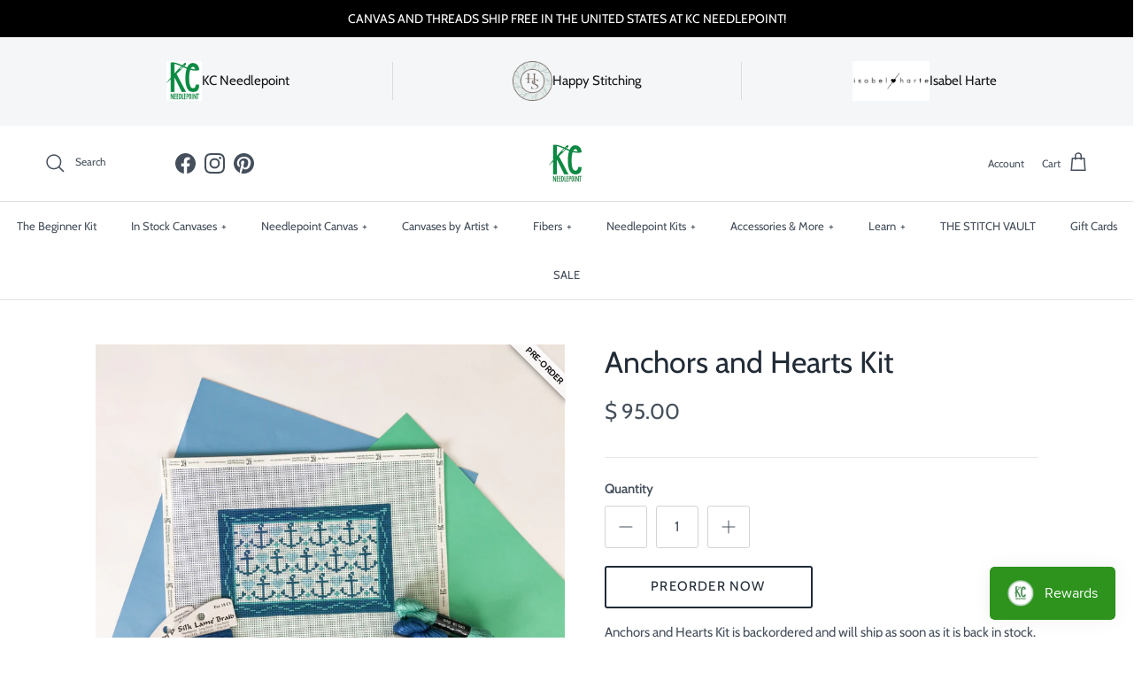

--- FILE ---
content_type: text/html; charset=utf-8
request_url: https://www.kcneedlepoint.com/products/anchors-and-hearts-kit
body_size: 42694
content:
<!doctype html>
<html class="no-js" lang="en" dir="ltr">
<head>
  <script src="//d1liekpayvooaz.cloudfront.net/apps/customizery/customizery.js?shop=kc-needlepoint.myshopify.com"></script><meta charset="utf-8">
<meta name="viewport" content="width=device-width,initial-scale=1">
<title>Anchors and Hearts Kit &ndash; KC Needlepoint</title><link rel="canonical" href="https://www.kcneedlepoint.com/products/anchors-and-hearts-kit"><link rel="icon" href="//www.kcneedlepoint.com/cdn/shop/files/Screen_Shot_2019-01-21_at_4.25.15_PM_76f594fd-95df-4577-85d4-da60c64fcedc.png?crop=center&height=48&v=1613664503&width=48" type="image/png">
  <link rel="apple-touch-icon" href="//www.kcneedlepoint.com/cdn/shop/files/Screen_Shot_2019-01-21_at_4.25.15_PM_76f594fd-95df-4577-85d4-da60c64fcedc.png?crop=center&height=180&v=1613664503&width=180"><meta name="description" content="Thorn Alexander Anchors and Hearts Needlepoint Kit 13 mesh 7&quot; X 4 1/2&quot; *canvas, fibers, bag and needle included *stitch guide can be found in our blog"><meta property="og:site_name" content="KC Needlepoint">
<meta property="og:url" content="https://www.kcneedlepoint.com/products/anchors-and-hearts-kit">
<meta property="og:title" content="Anchors and Hearts Kit">
<meta property="og:type" content="product">
<meta property="og:description" content="Thorn Alexander Anchors and Hearts Needlepoint Kit 13 mesh 7&quot; X 4 1/2&quot; *canvas, fibers, bag and needle included *stitch guide can be found in our blog"><meta property="og:image" content="http://www.kcneedlepoint.com/cdn/shop/products/IMG_9968_jpg.jpg?crop=center&height=1200&v=1751997771&width=1200">
  <meta property="og:image:secure_url" content="https://www.kcneedlepoint.com/cdn/shop/products/IMG_9968_jpg.jpg?crop=center&height=1200&v=1751997771&width=1200">
  <meta property="og:image:width" content="3422">
  <meta property="og:image:height" content="3023"><meta property="og:price:amount" content="95.00">
  <meta property="og:price:currency" content="USD"><meta name="twitter:card" content="summary_large_image">
<meta name="twitter:title" content="Anchors and Hearts Kit">
<meta name="twitter:description" content="Thorn Alexander Anchors and Hearts Needlepoint Kit 13 mesh 7&quot; X 4 1/2&quot; *canvas, fibers, bag and needle included *stitch guide can be found in our blog">
<style>@font-face {
  font-family: Cabin;
  font-weight: 400;
  font-style: normal;
  font-display: fallback;
  src: url("//www.kcneedlepoint.com/cdn/fonts/cabin/cabin_n4.cefc6494a78f87584a6f312fea532919154f66fe.woff2") format("woff2"),
       url("//www.kcneedlepoint.com/cdn/fonts/cabin/cabin_n4.8c16611b00f59d27f4b27ce4328dfe514ce77517.woff") format("woff");
}
@font-face {
  font-family: Cabin;
  font-weight: 700;
  font-style: normal;
  font-display: fallback;
  src: url("//www.kcneedlepoint.com/cdn/fonts/cabin/cabin_n7.255204a342bfdbc9ae2017bd4e6a90f8dbb2f561.woff2") format("woff2"),
       url("//www.kcneedlepoint.com/cdn/fonts/cabin/cabin_n7.e2afa22a0d0f4b64da3569c990897429d40ff5c0.woff") format("woff");
}
@font-face {
  font-family: Cabin;
  font-weight: 500;
  font-style: normal;
  font-display: fallback;
  src: url("//www.kcneedlepoint.com/cdn/fonts/cabin/cabin_n5.0250ac238cfbbff14d3c16fcc89f227ca95d5c6f.woff2") format("woff2"),
       url("//www.kcneedlepoint.com/cdn/fonts/cabin/cabin_n5.46470cf25a90d766aece73a31a42bfd8ef7a470b.woff") format("woff");
}
@font-face {
  font-family: Cabin;
  font-weight: 400;
  font-style: italic;
  font-display: fallback;
  src: url("//www.kcneedlepoint.com/cdn/fonts/cabin/cabin_i4.d89c1b32b09ecbc46c12781fcf7b2085f17c0be9.woff2") format("woff2"),
       url("//www.kcneedlepoint.com/cdn/fonts/cabin/cabin_i4.0a521b11d0b69adfc41e22a263eec7c02aecfe99.woff") format("woff");
}
@font-face {
  font-family: Cabin;
  font-weight: 700;
  font-style: italic;
  font-display: fallback;
  src: url("//www.kcneedlepoint.com/cdn/fonts/cabin/cabin_i7.ef2404c08a493e7ccbc92d8c39adf683f40e1fb5.woff2") format("woff2"),
       url("//www.kcneedlepoint.com/cdn/fonts/cabin/cabin_i7.480421791818000fc8a5d4134822321b5d7964f8.woff") format("woff");
}
@font-face {
  font-family: Cabin;
  font-weight: 400;
  font-style: normal;
  font-display: fallback;
  src: url("//www.kcneedlepoint.com/cdn/fonts/cabin/cabin_n4.cefc6494a78f87584a6f312fea532919154f66fe.woff2") format("woff2"),
       url("//www.kcneedlepoint.com/cdn/fonts/cabin/cabin_n4.8c16611b00f59d27f4b27ce4328dfe514ce77517.woff") format("woff");
}
@font-face {
  font-family: Cabin;
  font-weight: 400;
  font-style: normal;
  font-display: fallback;
  src: url("//www.kcneedlepoint.com/cdn/fonts/cabin/cabin_n4.cefc6494a78f87584a6f312fea532919154f66fe.woff2") format("woff2"),
       url("//www.kcneedlepoint.com/cdn/fonts/cabin/cabin_n4.8c16611b00f59d27f4b27ce4328dfe514ce77517.woff") format("woff");
}
@font-face {
  font-family: Cabin;
  font-weight: 400;
  font-style: normal;
  font-display: fallback;
  src: url("//www.kcneedlepoint.com/cdn/fonts/cabin/cabin_n4.cefc6494a78f87584a6f312fea532919154f66fe.woff2") format("woff2"),
       url("//www.kcneedlepoint.com/cdn/fonts/cabin/cabin_n4.8c16611b00f59d27f4b27ce4328dfe514ce77517.woff") format("woff");
}
@font-face {
  font-family: Cabin;
  font-weight: 600;
  font-style: normal;
  font-display: fallback;
  src: url("//www.kcneedlepoint.com/cdn/fonts/cabin/cabin_n6.c6b1e64927bbec1c65aab7077888fb033480c4f7.woff2") format("woff2"),
       url("//www.kcneedlepoint.com/cdn/fonts/cabin/cabin_n6.6c2e65d54c893ad9f1390da3b810b8e6cf976a4f.woff") format("woff");
}
:root {
  --page-container-width:          1600px;
  --reading-container-width:       720px;
  --divider-opacity:               0.14;
  --gutter-large:                  30px;
  --gutter-desktop:                20px;
  --gutter-mobile:                 16px;
  --section-padding:               50px;
  --larger-section-padding:        80px;
  --larger-section-padding-mobile: 60px;
  --largest-section-padding:       110px;
  --aos-animate-duration:          0.6s;

  --base-font-family:              Cabin, sans-serif;
  --base-font-weight:              400;
  --base-font-style:               normal;
  --heading-font-family:           Cabin, sans-serif;
  --heading-font-weight:           400;
  --heading-font-style:            normal;
  --logo-font-family:              Cabin, sans-serif;
  --logo-font-weight:              400;
  --logo-font-style:               normal;
  --nav-font-family:               Cabin, sans-serif;
  --nav-font-weight:               400;
  --nav-font-style:                normal;

  --base-text-size:15px;
  --base-line-height:              1.6;
  --input-text-size:16px;
  --smaller-text-size-1:12px;
  --smaller-text-size-2:14px;
  --smaller-text-size-3:12px;
  --smaller-text-size-4:11px;
  --larger-text-size:34px;
  --super-large-text-size:60px;
  --super-large-mobile-text-size:27px;
  --larger-mobile-text-size:27px;
  --logo-text-size:26px;--btn-letter-spacing: 0.08em;
    --btn-text-transform: uppercase;
    --button-text-size: 13px;
    --quickbuy-button-text-size: 13;
    --small-feature-link-font-size: 0.75em;
    --input-btn-padding-top:             1.2em;
    --input-btn-padding-bottom:          1.2em;--heading-text-transform:none;
  --nav-text-size:                      13px;
  --mobile-menu-font-weight:            600;

  --body-bg-color:                      255 255 255;
  --bg-color:                           255 255 255;
  --body-text-color:                    69 79 91;
  --text-color:                         69 79 91;

  --header-text-col:                    #454f5b;--header-text-hover-col:             var(--main-nav-link-hover-col);--header-bg-col:                     #ffffff;
  --heading-color:                     33 43 54;
  --body-heading-color:                33 43 54;
  --heading-divider-col:               #dfe3e8;

  --logo-col:                          #212b36;
  --main-nav-bg:                       #ffffff;
  --main-nav-link-col:                 #454f5b;
  --main-nav-link-hover-col:           #dfe3e8;
  --main-nav-link-featured-col:        #b61d0f;

  --link-color:                        69 79 91;
  --body-link-color:                   69 79 91;

  --btn-bg-color:                        255 255 255;
  --btn-bg-hover-color:                  223 227 232;
  --btn-border-color:                    255 255 255;
  --btn-border-hover-color:              223 227 232;
  --btn-text-color:                      69 79 91;
  --btn-text-hover-color:                69 79 91;--btn-alt-bg-color:                    255 255 255;
  --btn-alt-text-color:                  33 43 54;
  --btn-alt-border-color:                33 43 54;
  --btn-alt-border-hover-color:          33 43 54;--btn-ter-bg-color:                    235 235 235;
  --btn-ter-text-color:                  25 29 33;
  --btn-ter-bg-hover-color:              255 255 255;
  --btn-ter-text-hover-color:            69 79 91;--btn-border-radius: 3px;--color-scheme-default:                             #ffffff;
  --color-scheme-default-color:                       255 255 255;
  --color-scheme-default-text-color:                  69 79 91;
  --color-scheme-default-head-color:                  33 43 54;
  --color-scheme-default-link-color:                  69 79 91;
  --color-scheme-default-btn-text-color:              69 79 91;
  --color-scheme-default-btn-text-hover-color:        69 79 91;
  --color-scheme-default-btn-bg-color:                255 255 255;
  --color-scheme-default-btn-bg-hover-color:          223 227 232;
  --color-scheme-default-btn-border-color:            255 255 255;
  --color-scheme-default-btn-border-hover-color:      223 227 232;
  --color-scheme-default-btn-alt-text-color:          33 43 54;
  --color-scheme-default-btn-alt-bg-color:            255 255 255;
  --color-scheme-default-btn-alt-border-color:        33 43 54;
  --color-scheme-default-btn-alt-border-hover-color:  33 43 54;

  --color-scheme-1:                             #fcfaf3;
  --color-scheme-1-color:                       252 250 243;
  --color-scheme-1-text-color:                  92 92 92;
  --color-scheme-1-head-color:                  23 23 23;
  --color-scheme-1-link-color:                  193 100 82;
  --color-scheme-1-btn-text-color:              255 255 255;
  --color-scheme-1-btn-text-hover-color:        255 255 255;
  --color-scheme-1-btn-bg-color:                35 35 35;
  --color-scheme-1-btn-bg-hover-color:          0 0 0;
  --color-scheme-1-btn-border-color:            35 35 35;
  --color-scheme-1-btn-border-hover-color:      0 0 0;
  --color-scheme-1-btn-alt-text-color:          35 35 35;
  --color-scheme-1-btn-alt-bg-color:            255 255 255;
  --color-scheme-1-btn-alt-border-color:        35 35 35;
  --color-scheme-1-btn-alt-border-hover-color:  35 35 35;

  --color-scheme-2:                             #faf2e6;
  --color-scheme-2-color:                       250 242 230;
  --color-scheme-2-text-color:                  92 92 92;
  --color-scheme-2-head-color:                  23 23 23;
  --color-scheme-2-link-color:                  193 100 82;
  --color-scheme-2-btn-text-color:              255 255 255;
  --color-scheme-2-btn-text-hover-color:        255 255 255;
  --color-scheme-2-btn-bg-color:                35 35 35;
  --color-scheme-2-btn-bg-hover-color:          0 0 0;
  --color-scheme-2-btn-border-color:            35 35 35;
  --color-scheme-2-btn-border-hover-color:      0 0 0;
  --color-scheme-2-btn-alt-text-color:          35 35 35;
  --color-scheme-2-btn-alt-bg-color:            255 255 255;
  --color-scheme-2-btn-alt-border-color:        35 35 35;
  --color-scheme-2-btn-alt-border-hover-color:  35 35 35;

  /* Shop Pay payment terms */
  --payment-terms-background-color:    #ffffff;--quickbuy-bg: 255 255 255;--body-input-background-color:       rgb(var(--body-bg-color));
  --input-background-color:            rgb(var(--body-bg-color));
  --body-input-text-color:             var(--body-text-color);
  --input-text-color:                  var(--body-text-color);
  --body-input-border-color:           rgb(209, 211, 214);
  --input-border-color:                rgb(209, 211, 214);
  --input-border-color-hover:          rgb(153, 158, 165);
  --input-border-color-active:         rgb(69, 79, 91);

  --swatch-cross-svg:                  url("data:image/svg+xml,%3Csvg xmlns='http://www.w3.org/2000/svg' width='240' height='240' viewBox='0 0 24 24' fill='none' stroke='rgb(209, 211, 214)' stroke-width='0.09' preserveAspectRatio='none' %3E%3Cline x1='24' y1='0' x2='0' y2='24'%3E%3C/line%3E%3C/svg%3E");
  --swatch-cross-hover:                url("data:image/svg+xml,%3Csvg xmlns='http://www.w3.org/2000/svg' width='240' height='240' viewBox='0 0 24 24' fill='none' stroke='rgb(153, 158, 165)' stroke-width='0.09' preserveAspectRatio='none' %3E%3Cline x1='24' y1='0' x2='0' y2='24'%3E%3C/line%3E%3C/svg%3E");
  --swatch-cross-active:               url("data:image/svg+xml,%3Csvg xmlns='http://www.w3.org/2000/svg' width='240' height='240' viewBox='0 0 24 24' fill='none' stroke='rgb(69, 79, 91)' stroke-width='0.09' preserveAspectRatio='none' %3E%3Cline x1='24' y1='0' x2='0' y2='24'%3E%3C/line%3E%3C/svg%3E");

  --footer-divider-col:                #212b36;
  --footer-text-col:                   33 43 54;
  --footer-heading-col:                33 43 54;
  --footer-bg:                         #f4f6f8;--product-label-overlay-justify: flex-start;--product-label-overlay-align: center;--product-label-overlay-reduction-text:   #ffffff;
  --product-label-overlay-reduction-bg:     #c20000;
  --product-label-overlay-stock-text:       #ffffff;
  --product-label-overlay-stock-bg:         #09728c;
  --product-label-overlay-new-text:         #ffffff;
  --product-label-overlay-new-bg:           #c16452;
  --product-label-overlay-meta-text:        #ffffff;
  --product-label-overlay-meta-bg:          #bd2585;
  --product-label-sale-text:                #c20000;
  --product-label-sold-text:                #171717;
  --product-label-preorder-text:            #3ea36a;

  --product-block-crop-align:               center;

  
  --product-block-price-align:              center;
  --product-block-price-item-margin-start:  .25rem;
  --product-block-price-item-margin-end:    .25rem;
  

  --collection-block-image-position:   center center;

  --swatch-picker-image-size:          40px;
  --swatch-crop-align:                 center center;

  --image-overlay-text-color:          255 255 255;--image-overlay-bg:                  rgba(0, 0, 0, 0.12);
  --image-overlay-shadow-start:        rgb(0 0 0 / 0.16);
  --image-overlay-box-opacity:         0.88;.image-overlay--bg-box .text-overlay .text-overlay__text {
      --image-overlay-box-bg: 255 255 255;
      --heading-color: var(--body-heading-color);
      --text-color: var(--body-text-color);
      --link-color: var(--body-link-color);
    }--product-inventory-ok-box-color:            #f2faf0;
  --product-inventory-ok-text-color:           #108043;
  --product-inventory-ok-icon-box-fill-color:  #fff;
  --product-inventory-low-box-color:           #fcf1cd;
  --product-inventory-low-text-color:          #dd9a1a;
  --product-inventory-low-icon-box-fill-color: #fff;
  --product-inventory-low-text-color-channels: 16, 128, 67;
  --product-inventory-ok-text-color-channels:  221, 154, 26;

  --rating-star-color: 193 100 82;
}::selection {
    background: rgb(var(--body-heading-color));
    color: rgb(var(--body-bg-color));
  }
  ::-moz-selection {
    background: rgb(var(--body-heading-color));
    color: rgb(var(--body-bg-color));
  }.use-color-scheme--default {
  --product-label-sale-text:           #c20000;
  --product-label-sold-text:           #171717;
  --product-label-preorder-text:       #3ea36a;
  --input-background-color:            rgb(var(--body-bg-color));
  --input-text-color:                  var(--body-input-text-color);
  --input-border-color:                rgb(209, 211, 214);
  --input-border-color-hover:          rgb(153, 158, 165);
  --input-border-color-active:         rgb(69, 79, 91);
}</style>

  <link href="//www.kcneedlepoint.com/cdn/shop/t/23/assets/main.css?v=69834943056438260991732705069" rel="stylesheet" type="text/css" media="all" />
<link rel="preload" as="font" href="//www.kcneedlepoint.com/cdn/fonts/cabin/cabin_n4.cefc6494a78f87584a6f312fea532919154f66fe.woff2" type="font/woff2" crossorigin><link rel="preload" as="font" href="//www.kcneedlepoint.com/cdn/fonts/cabin/cabin_n4.cefc6494a78f87584a6f312fea532919154f66fe.woff2" type="font/woff2" crossorigin><script>
    document.documentElement.className = document.documentElement.className.replace('no-js', 'js');

    window.theme = {
      info: {
        name: 'Symmetry',
        version: '7.3.0'
      },
      device: {
        hasTouch: window.matchMedia('(any-pointer: coarse)').matches,
        hasHover: window.matchMedia('(hover: hover)').matches
      },
      mediaQueries: {
        md: '(min-width: 768px)',
        productMediaCarouselBreak: '(min-width: 1041px)'
      },
      routes: {
        base: 'https://www.kcneedlepoint.com',
        cart: '/cart',
        cartAdd: '/cart/add.js',
        cartUpdate: '/cart/update.js',
        predictiveSearch: '/search/suggest'
      },
      strings: {
        cartTermsConfirmation: "You must agree to the terms and conditions before continuing.",
        cartItemsQuantityError: "You can only add [QUANTITY] of this item to your cart.",
        generalSearchViewAll: "View all search results",
        noStock: "Sold out",
        noVariant: "Unavailable",
        productsProductChooseA: "Choose a",
        generalSearchPages: "Pages",
        generalSearchNoResultsWithoutTerms: "Sorry, we couldnʼt find any results",
        shippingCalculator: {
          singleRate: "There is one shipping rate for this destination:",
          multipleRates: "There are multiple shipping rates for this destination:",
          noRates: "We do not ship to this destination."
        }
      },
      settings: {
        moneyWithCurrencyFormat: "$ {{amount}} USD",
        cartType: "drawer",
        afterAddToCart: "no-js",
        quickbuyStyle: "off",
        externalLinksNewTab: true,
        internalLinksSmoothScroll: true
      }
    }

    theme.inlineNavigationCheck = function() {
      var pageHeader = document.querySelector('.pageheader'),
          inlineNavContainer = pageHeader.querySelector('.logo-area__left__inner'),
          inlineNav = inlineNavContainer.querySelector('.navigation--left');
      if (inlineNav && getComputedStyle(inlineNav).display != 'none') {
        var inlineMenuCentered = document.querySelector('.pageheader--layout-inline-menu-center'),
            logoContainer = document.querySelector('.logo-area__middle__inner');
        if(inlineMenuCentered) {
          var rightWidth = document.querySelector('.logo-area__right__inner').clientWidth,
              middleWidth = logoContainer.clientWidth,
              logoArea = document.querySelector('.logo-area'),
              computedLogoAreaStyle = getComputedStyle(logoArea),
              logoAreaInnerWidth = logoArea.clientWidth - Math.ceil(parseFloat(computedLogoAreaStyle.paddingLeft)) - Math.ceil(parseFloat(computedLogoAreaStyle.paddingRight)),
              availableNavWidth = logoAreaInnerWidth - Math.max(rightWidth, middleWidth) * 2 - 40;
          inlineNavContainer.style.maxWidth = availableNavWidth + 'px';
        }

        var firstInlineNavLink = inlineNav.querySelector('.navigation__item:first-child'),
            lastInlineNavLink = inlineNav.querySelector('.navigation__item:last-child');
        if (lastInlineNavLink) {
          var inlineNavWidth = null;
          if(document.querySelector('html[dir=rtl]')) {
            inlineNavWidth = firstInlineNavLink.offsetLeft - lastInlineNavLink.offsetLeft + firstInlineNavLink.offsetWidth;
          } else {
            inlineNavWidth = lastInlineNavLink.offsetLeft - firstInlineNavLink.offsetLeft + lastInlineNavLink.offsetWidth;
          }
          if (inlineNavContainer.offsetWidth >= inlineNavWidth) {
            pageHeader.classList.add('pageheader--layout-inline-permitted');
            var tallLogo = logoContainer.clientHeight > lastInlineNavLink.clientHeight + 20;
            if (tallLogo) {
              inlineNav.classList.add('navigation--tight-underline');
            } else {
              inlineNav.classList.remove('navigation--tight-underline');
            }
          } else {
            pageHeader.classList.remove('pageheader--layout-inline-permitted');
          }
        }
      }
    };

    theme.setInitialHeaderHeightProperty = () => {
      const section = document.querySelector('.section-header');
      if (section) {
        document.documentElement.style.setProperty('--theme-header-height', Math.ceil(section.clientHeight) + 'px');
      }
    };
  </script>

  <script src="//www.kcneedlepoint.com/cdn/shop/t/23/assets/main.js?v=71597228913418551581732704925" defer></script>
    <script src="//www.kcneedlepoint.com/cdn/shop/t/23/assets/animate-on-scroll.js?v=15249566486942820451732704925" defer></script>
    <link href="//www.kcneedlepoint.com/cdn/shop/t/23/assets/animate-on-scroll.css?v=116824741000487223811732704925" rel="stylesheet" type="text/css" media="all" />
  

  <script>window.performance && window.performance.mark && window.performance.mark('shopify.content_for_header.start');</script><meta name="google-site-verification" content="Ac_N5tu4CWwkRN-uk0gHy15_jNCuj0Ap8CgJlD3fxm0">
<meta id="shopify-digital-wallet" name="shopify-digital-wallet" content="/8105801/digital_wallets/dialog">
<meta name="shopify-checkout-api-token" content="54dd047340e7be749b519df109c86f64">
<meta id="in-context-paypal-metadata" data-shop-id="8105801" data-venmo-supported="true" data-environment="production" data-locale="en_US" data-paypal-v4="true" data-currency="USD">
<link rel="alternate" type="application/json+oembed" href="https://www.kcneedlepoint.com/products/anchors-and-hearts-kit.oembed">
<script async="async" src="/checkouts/internal/preloads.js?locale=en-US"></script>
<link rel="preconnect" href="https://shop.app" crossorigin="anonymous">
<script async="async" src="https://shop.app/checkouts/internal/preloads.js?locale=en-US&shop_id=8105801" crossorigin="anonymous"></script>
<script id="apple-pay-shop-capabilities" type="application/json">{"shopId":8105801,"countryCode":"US","currencyCode":"USD","merchantCapabilities":["supports3DS"],"merchantId":"gid:\/\/shopify\/Shop\/8105801","merchantName":"KC Needlepoint","requiredBillingContactFields":["postalAddress","email","phone"],"requiredShippingContactFields":["postalAddress","email","phone"],"shippingType":"shipping","supportedNetworks":["visa","masterCard","amex","discover","elo","jcb"],"total":{"type":"pending","label":"KC Needlepoint","amount":"1.00"},"shopifyPaymentsEnabled":true,"supportsSubscriptions":true}</script>
<script id="shopify-features" type="application/json">{"accessToken":"54dd047340e7be749b519df109c86f64","betas":["rich-media-storefront-analytics"],"domain":"www.kcneedlepoint.com","predictiveSearch":true,"shopId":8105801,"locale":"en"}</script>
<script>var Shopify = Shopify || {};
Shopify.shop = "kc-needlepoint.myshopify.com";
Shopify.locale = "en";
Shopify.currency = {"active":"USD","rate":"1.0"};
Shopify.country = "US";
Shopify.theme = {"name":"[LIVE - 11.27.24] - Symmetry Theme ","id":139411849390,"schema_name":"Symmetry","schema_version":"7.3.0","theme_store_id":568,"role":"main"};
Shopify.theme.handle = "null";
Shopify.theme.style = {"id":null,"handle":null};
Shopify.cdnHost = "www.kcneedlepoint.com/cdn";
Shopify.routes = Shopify.routes || {};
Shopify.routes.root = "/";</script>
<script type="module">!function(o){(o.Shopify=o.Shopify||{}).modules=!0}(window);</script>
<script>!function(o){function n(){var o=[];function n(){o.push(Array.prototype.slice.apply(arguments))}return n.q=o,n}var t=o.Shopify=o.Shopify||{};t.loadFeatures=n(),t.autoloadFeatures=n()}(window);</script>
<script>
  window.ShopifyPay = window.ShopifyPay || {};
  window.ShopifyPay.apiHost = "shop.app\/pay";
  window.ShopifyPay.redirectState = null;
</script>
<script id="shop-js-analytics" type="application/json">{"pageType":"product"}</script>
<script defer="defer" async type="module" src="//www.kcneedlepoint.com/cdn/shopifycloud/shop-js/modules/v2/client.init-shop-cart-sync_BdyHc3Nr.en.esm.js"></script>
<script defer="defer" async type="module" src="//www.kcneedlepoint.com/cdn/shopifycloud/shop-js/modules/v2/chunk.common_Daul8nwZ.esm.js"></script>
<script type="module">
  await import("//www.kcneedlepoint.com/cdn/shopifycloud/shop-js/modules/v2/client.init-shop-cart-sync_BdyHc3Nr.en.esm.js");
await import("//www.kcneedlepoint.com/cdn/shopifycloud/shop-js/modules/v2/chunk.common_Daul8nwZ.esm.js");

  window.Shopify.SignInWithShop?.initShopCartSync?.({"fedCMEnabled":true,"windoidEnabled":true});

</script>
<script defer="defer" async type="module" src="//www.kcneedlepoint.com/cdn/shopifycloud/shop-js/modules/v2/client.payment-terms_MV4M3zvL.en.esm.js"></script>
<script defer="defer" async type="module" src="//www.kcneedlepoint.com/cdn/shopifycloud/shop-js/modules/v2/chunk.common_Daul8nwZ.esm.js"></script>
<script defer="defer" async type="module" src="//www.kcneedlepoint.com/cdn/shopifycloud/shop-js/modules/v2/chunk.modal_CQq8HTM6.esm.js"></script>
<script type="module">
  await import("//www.kcneedlepoint.com/cdn/shopifycloud/shop-js/modules/v2/client.payment-terms_MV4M3zvL.en.esm.js");
await import("//www.kcneedlepoint.com/cdn/shopifycloud/shop-js/modules/v2/chunk.common_Daul8nwZ.esm.js");
await import("//www.kcneedlepoint.com/cdn/shopifycloud/shop-js/modules/v2/chunk.modal_CQq8HTM6.esm.js");

  
</script>
<script>
  window.Shopify = window.Shopify || {};
  if (!window.Shopify.featureAssets) window.Shopify.featureAssets = {};
  window.Shopify.featureAssets['shop-js'] = {"shop-cart-sync":["modules/v2/client.shop-cart-sync_QYOiDySF.en.esm.js","modules/v2/chunk.common_Daul8nwZ.esm.js"],"init-fed-cm":["modules/v2/client.init-fed-cm_DchLp9rc.en.esm.js","modules/v2/chunk.common_Daul8nwZ.esm.js"],"shop-button":["modules/v2/client.shop-button_OV7bAJc5.en.esm.js","modules/v2/chunk.common_Daul8nwZ.esm.js"],"init-windoid":["modules/v2/client.init-windoid_DwxFKQ8e.en.esm.js","modules/v2/chunk.common_Daul8nwZ.esm.js"],"shop-cash-offers":["modules/v2/client.shop-cash-offers_DWtL6Bq3.en.esm.js","modules/v2/chunk.common_Daul8nwZ.esm.js","modules/v2/chunk.modal_CQq8HTM6.esm.js"],"shop-toast-manager":["modules/v2/client.shop-toast-manager_CX9r1SjA.en.esm.js","modules/v2/chunk.common_Daul8nwZ.esm.js"],"init-shop-email-lookup-coordinator":["modules/v2/client.init-shop-email-lookup-coordinator_UhKnw74l.en.esm.js","modules/v2/chunk.common_Daul8nwZ.esm.js"],"pay-button":["modules/v2/client.pay-button_DzxNnLDY.en.esm.js","modules/v2/chunk.common_Daul8nwZ.esm.js"],"avatar":["modules/v2/client.avatar_BTnouDA3.en.esm.js"],"init-shop-cart-sync":["modules/v2/client.init-shop-cart-sync_BdyHc3Nr.en.esm.js","modules/v2/chunk.common_Daul8nwZ.esm.js"],"shop-login-button":["modules/v2/client.shop-login-button_D8B466_1.en.esm.js","modules/v2/chunk.common_Daul8nwZ.esm.js","modules/v2/chunk.modal_CQq8HTM6.esm.js"],"init-customer-accounts-sign-up":["modules/v2/client.init-customer-accounts-sign-up_C8fpPm4i.en.esm.js","modules/v2/client.shop-login-button_D8B466_1.en.esm.js","modules/v2/chunk.common_Daul8nwZ.esm.js","modules/v2/chunk.modal_CQq8HTM6.esm.js"],"init-shop-for-new-customer-accounts":["modules/v2/client.init-shop-for-new-customer-accounts_CVTO0Ztu.en.esm.js","modules/v2/client.shop-login-button_D8B466_1.en.esm.js","modules/v2/chunk.common_Daul8nwZ.esm.js","modules/v2/chunk.modal_CQq8HTM6.esm.js"],"init-customer-accounts":["modules/v2/client.init-customer-accounts_dRgKMfrE.en.esm.js","modules/v2/client.shop-login-button_D8B466_1.en.esm.js","modules/v2/chunk.common_Daul8nwZ.esm.js","modules/v2/chunk.modal_CQq8HTM6.esm.js"],"shop-follow-button":["modules/v2/client.shop-follow-button_CkZpjEct.en.esm.js","modules/v2/chunk.common_Daul8nwZ.esm.js","modules/v2/chunk.modal_CQq8HTM6.esm.js"],"lead-capture":["modules/v2/client.lead-capture_BntHBhfp.en.esm.js","modules/v2/chunk.common_Daul8nwZ.esm.js","modules/v2/chunk.modal_CQq8HTM6.esm.js"],"checkout-modal":["modules/v2/client.checkout-modal_CfxcYbTm.en.esm.js","modules/v2/chunk.common_Daul8nwZ.esm.js","modules/v2/chunk.modal_CQq8HTM6.esm.js"],"shop-login":["modules/v2/client.shop-login_Da4GZ2H6.en.esm.js","modules/v2/chunk.common_Daul8nwZ.esm.js","modules/v2/chunk.modal_CQq8HTM6.esm.js"],"payment-terms":["modules/v2/client.payment-terms_MV4M3zvL.en.esm.js","modules/v2/chunk.common_Daul8nwZ.esm.js","modules/v2/chunk.modal_CQq8HTM6.esm.js"]};
</script>
<script>(function() {
  var isLoaded = false;
  function asyncLoad() {
    if (isLoaded) return;
    isLoaded = true;
    var urls = ["https:\/\/inffuse-platform.appspot.com\/plugins\/shopify\/loader.js?app=calendar\u0026shop=kc-needlepoint.myshopify.com\u0026shop=kc-needlepoint.myshopify.com","https:\/\/chimpstatic.com\/mcjs-connected\/js\/users\/bfca5e29d2762e29d5f5d7bf6\/1a621c4eba5ca52b996eebbf5.js?shop=kc-needlepoint.myshopify.com","https:\/\/chimpstatic.com\/mcjs-connected\/js\/users\/bfca5e29d2762e29d5f5d7bf6\/ec80643d06cf5e212930e83a9.js?shop=kc-needlepoint.myshopify.com","https:\/\/www.hukcommerce.com\/apps\/mega-menu-creator-pro\/assets\/js\/scriptfe.js?shop=kc-needlepoint.myshopify.com","https:\/\/js.smile.io\/v1\/smile-shopify.js?shop=kc-needlepoint.myshopify.com","https:\/\/cdn.nfcube.com\/instafeed-c668f5c3c112dd1aa47e62babbfc1b4a.js?shop=kc-needlepoint.myshopify.com","https:\/\/cdn.giftcardpro.app\/build\/storefront\/storefront.js?shop=kc-needlepoint.myshopify.com","https:\/\/cdn.hextom.com\/js\/quickannouncementbar.js?shop=kc-needlepoint.myshopify.com","\/\/d1liekpayvooaz.cloudfront.net\/apps\/customizery\/customizery.js?shop=kc-needlepoint.myshopify.com"];
    for (var i = 0; i < urls.length; i++) {
      var s = document.createElement('script');
      s.type = 'text/javascript';
      s.async = true;
      s.src = urls[i];
      var x = document.getElementsByTagName('script')[0];
      x.parentNode.insertBefore(s, x);
    }
  };
  if(window.attachEvent) {
    window.attachEvent('onload', asyncLoad);
  } else {
    window.addEventListener('load', asyncLoad, false);
  }
})();</script>
<script id="__st">var __st={"a":8105801,"offset":-21600,"reqid":"521706de-eb8a-47e7-a960-ddeccaf0d959-1769008452","pageurl":"www.kcneedlepoint.com\/products\/anchors-and-hearts-kit","u":"06429baa5c8a","p":"product","rtyp":"product","rid":7101029089454};</script>
<script>window.ShopifyPaypalV4VisibilityTracking = true;</script>
<script id="captcha-bootstrap">!function(){'use strict';const t='contact',e='account',n='new_comment',o=[[t,t],['blogs',n],['comments',n],[t,'customer']],c=[[e,'customer_login'],[e,'guest_login'],[e,'recover_customer_password'],[e,'create_customer']],r=t=>t.map((([t,e])=>`form[action*='/${t}']:not([data-nocaptcha='true']) input[name='form_type'][value='${e}']`)).join(','),a=t=>()=>t?[...document.querySelectorAll(t)].map((t=>t.form)):[];function s(){const t=[...o],e=r(t);return a(e)}const i='password',u='form_key',d=['recaptcha-v3-token','g-recaptcha-response','h-captcha-response',i],f=()=>{try{return window.sessionStorage}catch{return}},m='__shopify_v',_=t=>t.elements[u];function p(t,e,n=!1){try{const o=window.sessionStorage,c=JSON.parse(o.getItem(e)),{data:r}=function(t){const{data:e,action:n}=t;return t[m]||n?{data:e,action:n}:{data:t,action:n}}(c);for(const[e,n]of Object.entries(r))t.elements[e]&&(t.elements[e].value=n);n&&o.removeItem(e)}catch(o){console.error('form repopulation failed',{error:o})}}const l='form_type',E='cptcha';function T(t){t.dataset[E]=!0}const w=window,h=w.document,L='Shopify',v='ce_forms',y='captcha';let A=!1;((t,e)=>{const n=(g='f06e6c50-85a8-45c8-87d0-21a2b65856fe',I='https://cdn.shopify.com/shopifycloud/storefront-forms-hcaptcha/ce_storefront_forms_captcha_hcaptcha.v1.5.2.iife.js',D={infoText:'Protected by hCaptcha',privacyText:'Privacy',termsText:'Terms'},(t,e,n)=>{const o=w[L][v],c=o.bindForm;if(c)return c(t,g,e,D).then(n);var r;o.q.push([[t,g,e,D],n]),r=I,A||(h.body.append(Object.assign(h.createElement('script'),{id:'captcha-provider',async:!0,src:r})),A=!0)});var g,I,D;w[L]=w[L]||{},w[L][v]=w[L][v]||{},w[L][v].q=[],w[L][y]=w[L][y]||{},w[L][y].protect=function(t,e){n(t,void 0,e),T(t)},Object.freeze(w[L][y]),function(t,e,n,w,h,L){const[v,y,A,g]=function(t,e,n){const i=e?o:[],u=t?c:[],d=[...i,...u],f=r(d),m=r(i),_=r(d.filter((([t,e])=>n.includes(e))));return[a(f),a(m),a(_),s()]}(w,h,L),I=t=>{const e=t.target;return e instanceof HTMLFormElement?e:e&&e.form},D=t=>v().includes(t);t.addEventListener('submit',(t=>{const e=I(t);if(!e)return;const n=D(e)&&!e.dataset.hcaptchaBound&&!e.dataset.recaptchaBound,o=_(e),c=g().includes(e)&&(!o||!o.value);(n||c)&&t.preventDefault(),c&&!n&&(function(t){try{if(!f())return;!function(t){const e=f();if(!e)return;const n=_(t);if(!n)return;const o=n.value;o&&e.removeItem(o)}(t);const e=Array.from(Array(32),(()=>Math.random().toString(36)[2])).join('');!function(t,e){_(t)||t.append(Object.assign(document.createElement('input'),{type:'hidden',name:u})),t.elements[u].value=e}(t,e),function(t,e){const n=f();if(!n)return;const o=[...t.querySelectorAll(`input[type='${i}']`)].map((({name:t})=>t)),c=[...d,...o],r={};for(const[a,s]of new FormData(t).entries())c.includes(a)||(r[a]=s);n.setItem(e,JSON.stringify({[m]:1,action:t.action,data:r}))}(t,e)}catch(e){console.error('failed to persist form',e)}}(e),e.submit())}));const S=(t,e)=>{t&&!t.dataset[E]&&(n(t,e.some((e=>e===t))),T(t))};for(const o of['focusin','change'])t.addEventListener(o,(t=>{const e=I(t);D(e)&&S(e,y())}));const B=e.get('form_key'),M=e.get(l),P=B&&M;t.addEventListener('DOMContentLoaded',(()=>{const t=y();if(P)for(const e of t)e.elements[l].value===M&&p(e,B);[...new Set([...A(),...v().filter((t=>'true'===t.dataset.shopifyCaptcha))])].forEach((e=>S(e,t)))}))}(h,new URLSearchParams(w.location.search),n,t,e,['guest_login'])})(!0,!0)}();</script>
<script integrity="sha256-4kQ18oKyAcykRKYeNunJcIwy7WH5gtpwJnB7kiuLZ1E=" data-source-attribution="shopify.loadfeatures" defer="defer" src="//www.kcneedlepoint.com/cdn/shopifycloud/storefront/assets/storefront/load_feature-a0a9edcb.js" crossorigin="anonymous"></script>
<script crossorigin="anonymous" defer="defer" src="//www.kcneedlepoint.com/cdn/shopifycloud/storefront/assets/shopify_pay/storefront-65b4c6d7.js?v=20250812"></script>
<script data-source-attribution="shopify.dynamic_checkout.dynamic.init">var Shopify=Shopify||{};Shopify.PaymentButton=Shopify.PaymentButton||{isStorefrontPortableWallets:!0,init:function(){window.Shopify.PaymentButton.init=function(){};var t=document.createElement("script");t.src="https://www.kcneedlepoint.com/cdn/shopifycloud/portable-wallets/latest/portable-wallets.en.js",t.type="module",document.head.appendChild(t)}};
</script>
<script data-source-attribution="shopify.dynamic_checkout.buyer_consent">
  function portableWalletsHideBuyerConsent(e){var t=document.getElementById("shopify-buyer-consent"),n=document.getElementById("shopify-subscription-policy-button");t&&n&&(t.classList.add("hidden"),t.setAttribute("aria-hidden","true"),n.removeEventListener("click",e))}function portableWalletsShowBuyerConsent(e){var t=document.getElementById("shopify-buyer-consent"),n=document.getElementById("shopify-subscription-policy-button");t&&n&&(t.classList.remove("hidden"),t.removeAttribute("aria-hidden"),n.addEventListener("click",e))}window.Shopify?.PaymentButton&&(window.Shopify.PaymentButton.hideBuyerConsent=portableWalletsHideBuyerConsent,window.Shopify.PaymentButton.showBuyerConsent=portableWalletsShowBuyerConsent);
</script>
<script data-source-attribution="shopify.dynamic_checkout.cart.bootstrap">document.addEventListener("DOMContentLoaded",(function(){function t(){return document.querySelector("shopify-accelerated-checkout-cart, shopify-accelerated-checkout")}if(t())Shopify.PaymentButton.init();else{new MutationObserver((function(e,n){t()&&(Shopify.PaymentButton.init(),n.disconnect())})).observe(document.body,{childList:!0,subtree:!0})}}));
</script>
<link id="shopify-accelerated-checkout-styles" rel="stylesheet" media="screen" href="https://www.kcneedlepoint.com/cdn/shopifycloud/portable-wallets/latest/accelerated-checkout-backwards-compat.css" crossorigin="anonymous">
<style id="shopify-accelerated-checkout-cart">
        #shopify-buyer-consent {
  margin-top: 1em;
  display: inline-block;
  width: 100%;
}

#shopify-buyer-consent.hidden {
  display: none;
}

#shopify-subscription-policy-button {
  background: none;
  border: none;
  padding: 0;
  text-decoration: underline;
  font-size: inherit;
  cursor: pointer;
}

#shopify-subscription-policy-button::before {
  box-shadow: none;
}

      </style>
<script id="sections-script" data-sections="related-products" defer="defer" src="//www.kcneedlepoint.com/cdn/shop/t/23/compiled_assets/scripts.js?v=35740"></script>
<script>window.performance && window.performance.mark && window.performance.mark('shopify.content_for_header.end');</script>
<!-- CC Custom Head Start --><!-- CC Custom Head End --><!-- GSSTART Infinite Scroll code start. Do not change -->
  <script type="text/javascript" src="https://gravity-apps.com/shopify/js/shopify/infinitescrollkc2333.js?v=5b63a580a4817d4c73746103c39ff4bb"></script> 
  <!-- nfinite Scroll code end. Do not change GSEND -->
  <meta name="google-site-verification" content="lxrfQSEU6Qh4UBA3UhoDzB81bcPXg6gqUQgJshRDHVg" />
  <script async src="https://cdn.productcustomizer.com/storefront/production-product-customizer-v2.js?shop=kc-needlepoint.myshopify.com" type="text/javascript"></script>

  <!-- Global site tag (gtag.js) - Google AdWords: 851861341 -->

  <script async src="https://www.googletagmanager.com/gtag/js?id=AW-851861341"></script>
  <script>
  window.dataLayer = window.dataLayer || [];
  function gtag(){dataLayer.push(arguments);}
  gtag('js', new Date());

  gtag('config', 'AW-851861341');
  </script>


  <script defer>

  /**
   * IMPORTANT!
   * Do not edit this file. Any changes made could be overwritten by at
   * any time. If you need assistance, please reach out to us at support@gist-apps.com.
   */

  if (typeof(GIST) == 'undefined') {
    window.GIST = GIST = {};
  }
  if (typeof(GIST.f) == 'undefined') {
    GIST.f = {};
  }


</script>


<script type="text/javascript" src="https://cdn.giftcardpro.app/build/storefront/storefront.js" defer></script>
<link rel="stylesheet" type="text/css" href="https://cdn.giftcardpro.app/build/storefront/storefront.css">


  	 
<!-- BEGIN app block: shopify://apps/gift-card-pro/blocks/gift-card-pro/3b1306ce-7e99-4a1c-aa30-e9f030a737ef -->






<!-- END app block --><!-- BEGIN app block: shopify://apps/gift-reggie-gift-registry/blocks/app-embed-block/00fe746e-081c-46a2-a15d-bcbd6f41b0f0 --><script type="application/json" id="gift_reggie_data">
  {
    "storefrontAccessToken": null,
    "registryId": null,
    "registryAdmin": null,
    "customerId": null,
    

    "productId": 7101029089454,
    "rootUrl": "\/",
    "accountLoginUrl": "\/account\/login",
    "accountLoginReturnParam": "checkout_url=",
    "currentLanguage": null,

    "button_layout": "column",
    "button_order": "registry_wishlist",
    "button_alignment": "justify",
    "behavior_on_no_id": "disable",
    "wishlist_button_visibility": "everyone",
    "registry_button_visibility": "everyone",
    "registry_button_behavior": "ajax",
    "online_store_version": "2",
    "button_location_override": "",
    "button_location_override_position": "inside",

    "wishlist_button_appearance": "button",
    "registry_button_appearance": "button",
    "wishlist_button_classname": "",
    "registry_button_classname": "",
    "wishlist_button_image_not_present": null,
    "wishlist_button_image_is_present": null,
    "registry_button_image": null,

    "checkout_button_selector": "",

    "i18n": {
      "wishlist": {
        "idleAdd": "Add to Wishlist",
        "idleRemove": "Remove from Wishlist",
        "pending": "...",
        "successAdd": "Added to Wishlist",
        "successRemove": "Removed from Wishlist",
        "noVariant": "Add to Wishlist",
        "error": "Error"
      },
      "registry": {
        "idleAdd": "Add to Registry",
        "idleRemove": "Remove from Registry",
        "pending": "...",
        "successAdd": "Added to Registry",
        "successRemove": "Removed from Registry",
        "noVariant": "Add to Registry",
        "error": "Error"
      }
    }
  }
</script>
<style>
  :root {
    --gift-reggie-wishlist-button-background-color: #ffffff;
    --gift-reggie-wishlist-button-text-color: #333333;
    --gift-reggie-registry-button-background-color: #ffffff;
    --gift-reggie-registry-button-text-color: #333333;
  }
</style><style>
    
  </style>
<!-- END app block --><script src="https://cdn.shopify.com/extensions/3bad1277-4af2-447f-bddc-1bd7142f78a5/gift-card-pro-10/assets/gift-card-pro.js" type="text/javascript" defer="defer"></script>
<script src="https://cdn.shopify.com/extensions/019b8d54-2388-79d8-becc-d32a3afe2c7a/omnisend-50/assets/omnisend-in-shop.js" type="text/javascript" defer="defer"></script>
<script src="https://cdn.shopify.com/extensions/019be0dc-223c-7c0f-a465-b88e694377b4/gift-reggie-gift-registry-125/assets/app-embed-block.js" type="text/javascript" defer="defer"></script>
<link href="https://cdn.shopify.com/extensions/019be0dc-223c-7c0f-a465-b88e694377b4/gift-reggie-gift-registry-125/assets/app-embed-block.css" rel="stylesheet" type="text/css" media="all">
<script src="https://cdn.shopify.com/extensions/019bdd7a-c110-7969-8f1c-937dfc03ea8a/smile-io-272/assets/smile-loader.js" type="text/javascript" defer="defer"></script>
<script src="https://cdn.shopify.com/extensions/7d130b81-2445-42f2-b4a4-905651358e17/wod-preorder-now-28/assets/preorder-now-source.js" type="text/javascript" defer="defer"></script>
<link href="https://cdn.shopify.com/extensions/7d130b81-2445-42f2-b4a4-905651358e17/wod-preorder-now-28/assets/preorder-now-source.css" rel="stylesheet" type="text/css" media="all">
<link href="https://monorail-edge.shopifysvc.com" rel="dns-prefetch">
<script>(function(){if ("sendBeacon" in navigator && "performance" in window) {try {var session_token_from_headers = performance.getEntriesByType('navigation')[0].serverTiming.find(x => x.name == '_s').description;} catch {var session_token_from_headers = undefined;}var session_cookie_matches = document.cookie.match(/_shopify_s=([^;]*)/);var session_token_from_cookie = session_cookie_matches && session_cookie_matches.length === 2 ? session_cookie_matches[1] : "";var session_token = session_token_from_headers || session_token_from_cookie || "";function handle_abandonment_event(e) {var entries = performance.getEntries().filter(function(entry) {return /monorail-edge.shopifysvc.com/.test(entry.name);});if (!window.abandonment_tracked && entries.length === 0) {window.abandonment_tracked = true;var currentMs = Date.now();var navigation_start = performance.timing.navigationStart;var payload = {shop_id: 8105801,url: window.location.href,navigation_start,duration: currentMs - navigation_start,session_token,page_type: "product"};window.navigator.sendBeacon("https://monorail-edge.shopifysvc.com/v1/produce", JSON.stringify({schema_id: "online_store_buyer_site_abandonment/1.1",payload: payload,metadata: {event_created_at_ms: currentMs,event_sent_at_ms: currentMs}}));}}window.addEventListener('pagehide', handle_abandonment_event);}}());</script>
<script id="web-pixels-manager-setup">(function e(e,d,r,n,o){if(void 0===o&&(o={}),!Boolean(null===(a=null===(i=window.Shopify)||void 0===i?void 0:i.analytics)||void 0===a?void 0:a.replayQueue)){var i,a;window.Shopify=window.Shopify||{};var t=window.Shopify;t.analytics=t.analytics||{};var s=t.analytics;s.replayQueue=[],s.publish=function(e,d,r){return s.replayQueue.push([e,d,r]),!0};try{self.performance.mark("wpm:start")}catch(e){}var l=function(){var e={modern:/Edge?\/(1{2}[4-9]|1[2-9]\d|[2-9]\d{2}|\d{4,})\.\d+(\.\d+|)|Firefox\/(1{2}[4-9]|1[2-9]\d|[2-9]\d{2}|\d{4,})\.\d+(\.\d+|)|Chrom(ium|e)\/(9{2}|\d{3,})\.\d+(\.\d+|)|(Maci|X1{2}).+ Version\/(15\.\d+|(1[6-9]|[2-9]\d|\d{3,})\.\d+)([,.]\d+|)( \(\w+\)|)( Mobile\/\w+|) Safari\/|Chrome.+OPR\/(9{2}|\d{3,})\.\d+\.\d+|(CPU[ +]OS|iPhone[ +]OS|CPU[ +]iPhone|CPU IPhone OS|CPU iPad OS)[ +]+(15[._]\d+|(1[6-9]|[2-9]\d|\d{3,})[._]\d+)([._]\d+|)|Android:?[ /-](13[3-9]|1[4-9]\d|[2-9]\d{2}|\d{4,})(\.\d+|)(\.\d+|)|Android.+Firefox\/(13[5-9]|1[4-9]\d|[2-9]\d{2}|\d{4,})\.\d+(\.\d+|)|Android.+Chrom(ium|e)\/(13[3-9]|1[4-9]\d|[2-9]\d{2}|\d{4,})\.\d+(\.\d+|)|SamsungBrowser\/([2-9]\d|\d{3,})\.\d+/,legacy:/Edge?\/(1[6-9]|[2-9]\d|\d{3,})\.\d+(\.\d+|)|Firefox\/(5[4-9]|[6-9]\d|\d{3,})\.\d+(\.\d+|)|Chrom(ium|e)\/(5[1-9]|[6-9]\d|\d{3,})\.\d+(\.\d+|)([\d.]+$|.*Safari\/(?![\d.]+ Edge\/[\d.]+$))|(Maci|X1{2}).+ Version\/(10\.\d+|(1[1-9]|[2-9]\d|\d{3,})\.\d+)([,.]\d+|)( \(\w+\)|)( Mobile\/\w+|) Safari\/|Chrome.+OPR\/(3[89]|[4-9]\d|\d{3,})\.\d+\.\d+|(CPU[ +]OS|iPhone[ +]OS|CPU[ +]iPhone|CPU IPhone OS|CPU iPad OS)[ +]+(10[._]\d+|(1[1-9]|[2-9]\d|\d{3,})[._]\d+)([._]\d+|)|Android:?[ /-](13[3-9]|1[4-9]\d|[2-9]\d{2}|\d{4,})(\.\d+|)(\.\d+|)|Mobile Safari.+OPR\/([89]\d|\d{3,})\.\d+\.\d+|Android.+Firefox\/(13[5-9]|1[4-9]\d|[2-9]\d{2}|\d{4,})\.\d+(\.\d+|)|Android.+Chrom(ium|e)\/(13[3-9]|1[4-9]\d|[2-9]\d{2}|\d{4,})\.\d+(\.\d+|)|Android.+(UC? ?Browser|UCWEB|U3)[ /]?(15\.([5-9]|\d{2,})|(1[6-9]|[2-9]\d|\d{3,})\.\d+)\.\d+|SamsungBrowser\/(5\.\d+|([6-9]|\d{2,})\.\d+)|Android.+MQ{2}Browser\/(14(\.(9|\d{2,})|)|(1[5-9]|[2-9]\d|\d{3,})(\.\d+|))(\.\d+|)|K[Aa][Ii]OS\/(3\.\d+|([4-9]|\d{2,})\.\d+)(\.\d+|)/},d=e.modern,r=e.legacy,n=navigator.userAgent;return n.match(d)?"modern":n.match(r)?"legacy":"unknown"}(),u="modern"===l?"modern":"legacy",c=(null!=n?n:{modern:"",legacy:""})[u],f=function(e){return[e.baseUrl,"/wpm","/b",e.hashVersion,"modern"===e.buildTarget?"m":"l",".js"].join("")}({baseUrl:d,hashVersion:r,buildTarget:u}),m=function(e){var d=e.version,r=e.bundleTarget,n=e.surface,o=e.pageUrl,i=e.monorailEndpoint;return{emit:function(e){var a=e.status,t=e.errorMsg,s=(new Date).getTime(),l=JSON.stringify({metadata:{event_sent_at_ms:s},events:[{schema_id:"web_pixels_manager_load/3.1",payload:{version:d,bundle_target:r,page_url:o,status:a,surface:n,error_msg:t},metadata:{event_created_at_ms:s}}]});if(!i)return console&&console.warn&&console.warn("[Web Pixels Manager] No Monorail endpoint provided, skipping logging."),!1;try{return self.navigator.sendBeacon.bind(self.navigator)(i,l)}catch(e){}var u=new XMLHttpRequest;try{return u.open("POST",i,!0),u.setRequestHeader("Content-Type","text/plain"),u.send(l),!0}catch(e){return console&&console.warn&&console.warn("[Web Pixels Manager] Got an unhandled error while logging to Monorail."),!1}}}}({version:r,bundleTarget:l,surface:e.surface,pageUrl:self.location.href,monorailEndpoint:e.monorailEndpoint});try{o.browserTarget=l,function(e){var d=e.src,r=e.async,n=void 0===r||r,o=e.onload,i=e.onerror,a=e.sri,t=e.scriptDataAttributes,s=void 0===t?{}:t,l=document.createElement("script"),u=document.querySelector("head"),c=document.querySelector("body");if(l.async=n,l.src=d,a&&(l.integrity=a,l.crossOrigin="anonymous"),s)for(var f in s)if(Object.prototype.hasOwnProperty.call(s,f))try{l.dataset[f]=s[f]}catch(e){}if(o&&l.addEventListener("load",o),i&&l.addEventListener("error",i),u)u.appendChild(l);else{if(!c)throw new Error("Did not find a head or body element to append the script");c.appendChild(l)}}({src:f,async:!0,onload:function(){if(!function(){var e,d;return Boolean(null===(d=null===(e=window.Shopify)||void 0===e?void 0:e.analytics)||void 0===d?void 0:d.initialized)}()){var d=window.webPixelsManager.init(e)||void 0;if(d){var r=window.Shopify.analytics;r.replayQueue.forEach((function(e){var r=e[0],n=e[1],o=e[2];d.publishCustomEvent(r,n,o)})),r.replayQueue=[],r.publish=d.publishCustomEvent,r.visitor=d.visitor,r.initialized=!0}}},onerror:function(){return m.emit({status:"failed",errorMsg:"".concat(f," has failed to load")})},sri:function(e){var d=/^sha384-[A-Za-z0-9+/=]+$/;return"string"==typeof e&&d.test(e)}(c)?c:"",scriptDataAttributes:o}),m.emit({status:"loading"})}catch(e){m.emit({status:"failed",errorMsg:(null==e?void 0:e.message)||"Unknown error"})}}})({shopId: 8105801,storefrontBaseUrl: "https://www.kcneedlepoint.com",extensionsBaseUrl: "https://extensions.shopifycdn.com/cdn/shopifycloud/web-pixels-manager",monorailEndpoint: "https://monorail-edge.shopifysvc.com/unstable/produce_batch",surface: "storefront-renderer",enabledBetaFlags: ["2dca8a86"],webPixelsConfigList: [{"id":"473596078","configuration":"{\"config\":\"{\\\"google_tag_ids\\\":[\\\"G-ZM9K9GLHY4\\\",\\\"GT-M6JLX5Q\\\",\\\"AW-851861341\\\"],\\\"target_country\\\":\\\"US\\\",\\\"gtag_events\\\":[{\\\"type\\\":\\\"begin_checkout\\\",\\\"action_label\\\":[\\\"G-ZM9K9GLHY4\\\",\\\"AW-851861341\\\"]},{\\\"type\\\":\\\"search\\\",\\\"action_label\\\":[\\\"G-ZM9K9GLHY4\\\",\\\"AW-851861341\\\"]},{\\\"type\\\":\\\"view_item\\\",\\\"action_label\\\":[\\\"G-ZM9K9GLHY4\\\",\\\"MC-FKCNQE6B5V\\\",\\\"AW-851861341\\\"]},{\\\"type\\\":\\\"purchase\\\",\\\"action_label\\\":[\\\"G-ZM9K9GLHY4\\\",\\\"MC-FKCNQE6B5V\\\",\\\"AW-851861341\\\/grERCMq3q5gYEN2-mZYD\\\",\\\"AW-851861341\\\"]},{\\\"type\\\":\\\"page_view\\\",\\\"action_label\\\":[\\\"G-ZM9K9GLHY4\\\",\\\"MC-FKCNQE6B5V\\\",\\\"AW-851861341\\\"]},{\\\"type\\\":\\\"add_payment_info\\\",\\\"action_label\\\":[\\\"G-ZM9K9GLHY4\\\",\\\"AW-851861341\\\"]},{\\\"type\\\":\\\"add_to_cart\\\",\\\"action_label\\\":[\\\"G-ZM9K9GLHY4\\\",\\\"AW-851861341\\\"]}],\\\"enable_monitoring_mode\\\":false}\"}","eventPayloadVersion":"v1","runtimeContext":"OPEN","scriptVersion":"b2a88bafab3e21179ed38636efcd8a93","type":"APP","apiClientId":1780363,"privacyPurposes":[],"dataSharingAdjustments":{"protectedCustomerApprovalScopes":["read_customer_address","read_customer_email","read_customer_name","read_customer_personal_data","read_customer_phone"]}},{"id":"190415022","configuration":"{\"pixel_id\":\"1394534414426221\",\"pixel_type\":\"facebook_pixel\",\"metaapp_system_user_token\":\"-\"}","eventPayloadVersion":"v1","runtimeContext":"OPEN","scriptVersion":"ca16bc87fe92b6042fbaa3acc2fbdaa6","type":"APP","apiClientId":2329312,"privacyPurposes":["ANALYTICS","MARKETING","SALE_OF_DATA"],"dataSharingAdjustments":{"protectedCustomerApprovalScopes":["read_customer_address","read_customer_email","read_customer_name","read_customer_personal_data","read_customer_phone"]}},{"id":"124256430","configuration":"{\"apiURL\":\"https:\/\/api.omnisend.com\",\"appURL\":\"https:\/\/app.omnisend.com\",\"brandID\":\"606c9fc54c7fa45454334365\",\"trackingURL\":\"https:\/\/wt.omnisendlink.com\"}","eventPayloadVersion":"v1","runtimeContext":"STRICT","scriptVersion":"aa9feb15e63a302383aa48b053211bbb","type":"APP","apiClientId":186001,"privacyPurposes":["ANALYTICS","MARKETING","SALE_OF_DATA"],"dataSharingAdjustments":{"protectedCustomerApprovalScopes":["read_customer_address","read_customer_email","read_customer_name","read_customer_personal_data","read_customer_phone"]}},{"id":"109641902","configuration":"{\"tagID\":\"2614109438192\"}","eventPayloadVersion":"v1","runtimeContext":"STRICT","scriptVersion":"18031546ee651571ed29edbe71a3550b","type":"APP","apiClientId":3009811,"privacyPurposes":["ANALYTICS","MARKETING","SALE_OF_DATA"],"dataSharingAdjustments":{"protectedCustomerApprovalScopes":["read_customer_address","read_customer_email","read_customer_name","read_customer_personal_data","read_customer_phone"]}},{"id":"127434926","eventPayloadVersion":"1","runtimeContext":"LAX","scriptVersion":"1","type":"CUSTOM","privacyPurposes":["ANALYTICS","MARKETING","SALE_OF_DATA"],"name":"Google Ads Conversion Pixel"},{"id":"shopify-app-pixel","configuration":"{}","eventPayloadVersion":"v1","runtimeContext":"STRICT","scriptVersion":"0450","apiClientId":"shopify-pixel","type":"APP","privacyPurposes":["ANALYTICS","MARKETING"]},{"id":"shopify-custom-pixel","eventPayloadVersion":"v1","runtimeContext":"LAX","scriptVersion":"0450","apiClientId":"shopify-pixel","type":"CUSTOM","privacyPurposes":["ANALYTICS","MARKETING"]}],isMerchantRequest: false,initData: {"shop":{"name":"KC Needlepoint","paymentSettings":{"currencyCode":"USD"},"myshopifyDomain":"kc-needlepoint.myshopify.com","countryCode":"US","storefrontUrl":"https:\/\/www.kcneedlepoint.com"},"customer":null,"cart":null,"checkout":null,"productVariants":[{"price":{"amount":95.0,"currencyCode":"USD"},"product":{"title":"Anchors and Hearts Kit","vendor":"KCN Designers","id":"7101029089454","untranslatedTitle":"Anchors and Hearts Kit","url":"\/products\/anchors-and-hearts-kit","type":"Needlepoint Kit"},"id":"40455304937646","image":{"src":"\/\/www.kcneedlepoint.com\/cdn\/shop\/products\/IMG_9968_jpg.jpg?v=1751997771"},"sku":"TA915K","title":"Default Title","untranslatedTitle":"Default Title"}],"purchasingCompany":null},},"https://www.kcneedlepoint.com/cdn","fcfee988w5aeb613cpc8e4bc33m6693e112",{"modern":"","legacy":""},{"shopId":"8105801","storefrontBaseUrl":"https:\/\/www.kcneedlepoint.com","extensionBaseUrl":"https:\/\/extensions.shopifycdn.com\/cdn\/shopifycloud\/web-pixels-manager","surface":"storefront-renderer","enabledBetaFlags":"[\"2dca8a86\"]","isMerchantRequest":"false","hashVersion":"fcfee988w5aeb613cpc8e4bc33m6693e112","publish":"custom","events":"[[\"page_viewed\",{}],[\"product_viewed\",{\"productVariant\":{\"price\":{\"amount\":95.0,\"currencyCode\":\"USD\"},\"product\":{\"title\":\"Anchors and Hearts Kit\",\"vendor\":\"KCN Designers\",\"id\":\"7101029089454\",\"untranslatedTitle\":\"Anchors and Hearts Kit\",\"url\":\"\/products\/anchors-and-hearts-kit\",\"type\":\"Needlepoint Kit\"},\"id\":\"40455304937646\",\"image\":{\"src\":\"\/\/www.kcneedlepoint.com\/cdn\/shop\/products\/IMG_9968_jpg.jpg?v=1751997771\"},\"sku\":\"TA915K\",\"title\":\"Default Title\",\"untranslatedTitle\":\"Default Title\"}}]]"});</script><script>
  window.ShopifyAnalytics = window.ShopifyAnalytics || {};
  window.ShopifyAnalytics.meta = window.ShopifyAnalytics.meta || {};
  window.ShopifyAnalytics.meta.currency = 'USD';
  var meta = {"product":{"id":7101029089454,"gid":"gid:\/\/shopify\/Product\/7101029089454","vendor":"KCN Designers","type":"Needlepoint Kit","handle":"anchors-and-hearts-kit","variants":[{"id":40455304937646,"price":9500,"name":"Anchors and Hearts Kit","public_title":null,"sku":"TA915K"}],"remote":false},"page":{"pageType":"product","resourceType":"product","resourceId":7101029089454,"requestId":"521706de-eb8a-47e7-a960-ddeccaf0d959-1769008452"}};
  for (var attr in meta) {
    window.ShopifyAnalytics.meta[attr] = meta[attr];
  }
</script>
<script class="analytics">
  (function () {
    var customDocumentWrite = function(content) {
      var jquery = null;

      if (window.jQuery) {
        jquery = window.jQuery;
      } else if (window.Checkout && window.Checkout.$) {
        jquery = window.Checkout.$;
      }

      if (jquery) {
        jquery('body').append(content);
      }
    };

    var hasLoggedConversion = function(token) {
      if (token) {
        return document.cookie.indexOf('loggedConversion=' + token) !== -1;
      }
      return false;
    }

    var setCookieIfConversion = function(token) {
      if (token) {
        var twoMonthsFromNow = new Date(Date.now());
        twoMonthsFromNow.setMonth(twoMonthsFromNow.getMonth() + 2);

        document.cookie = 'loggedConversion=' + token + '; expires=' + twoMonthsFromNow;
      }
    }

    var trekkie = window.ShopifyAnalytics.lib = window.trekkie = window.trekkie || [];
    if (trekkie.integrations) {
      return;
    }
    trekkie.methods = [
      'identify',
      'page',
      'ready',
      'track',
      'trackForm',
      'trackLink'
    ];
    trekkie.factory = function(method) {
      return function() {
        var args = Array.prototype.slice.call(arguments);
        args.unshift(method);
        trekkie.push(args);
        return trekkie;
      };
    };
    for (var i = 0; i < trekkie.methods.length; i++) {
      var key = trekkie.methods[i];
      trekkie[key] = trekkie.factory(key);
    }
    trekkie.load = function(config) {
      trekkie.config = config || {};
      trekkie.config.initialDocumentCookie = document.cookie;
      var first = document.getElementsByTagName('script')[0];
      var script = document.createElement('script');
      script.type = 'text/javascript';
      script.onerror = function(e) {
        var scriptFallback = document.createElement('script');
        scriptFallback.type = 'text/javascript';
        scriptFallback.onerror = function(error) {
                var Monorail = {
      produce: function produce(monorailDomain, schemaId, payload) {
        var currentMs = new Date().getTime();
        var event = {
          schema_id: schemaId,
          payload: payload,
          metadata: {
            event_created_at_ms: currentMs,
            event_sent_at_ms: currentMs
          }
        };
        return Monorail.sendRequest("https://" + monorailDomain + "/v1/produce", JSON.stringify(event));
      },
      sendRequest: function sendRequest(endpointUrl, payload) {
        // Try the sendBeacon API
        if (window && window.navigator && typeof window.navigator.sendBeacon === 'function' && typeof window.Blob === 'function' && !Monorail.isIos12()) {
          var blobData = new window.Blob([payload], {
            type: 'text/plain'
          });

          if (window.navigator.sendBeacon(endpointUrl, blobData)) {
            return true;
          } // sendBeacon was not successful

        } // XHR beacon

        var xhr = new XMLHttpRequest();

        try {
          xhr.open('POST', endpointUrl);
          xhr.setRequestHeader('Content-Type', 'text/plain');
          xhr.send(payload);
        } catch (e) {
          console.log(e);
        }

        return false;
      },
      isIos12: function isIos12() {
        return window.navigator.userAgent.lastIndexOf('iPhone; CPU iPhone OS 12_') !== -1 || window.navigator.userAgent.lastIndexOf('iPad; CPU OS 12_') !== -1;
      }
    };
    Monorail.produce('monorail-edge.shopifysvc.com',
      'trekkie_storefront_load_errors/1.1',
      {shop_id: 8105801,
      theme_id: 139411849390,
      app_name: "storefront",
      context_url: window.location.href,
      source_url: "//www.kcneedlepoint.com/cdn/s/trekkie.storefront.cd680fe47e6c39ca5d5df5f0a32d569bc48c0f27.min.js"});

        };
        scriptFallback.async = true;
        scriptFallback.src = '//www.kcneedlepoint.com/cdn/s/trekkie.storefront.cd680fe47e6c39ca5d5df5f0a32d569bc48c0f27.min.js';
        first.parentNode.insertBefore(scriptFallback, first);
      };
      script.async = true;
      script.src = '//www.kcneedlepoint.com/cdn/s/trekkie.storefront.cd680fe47e6c39ca5d5df5f0a32d569bc48c0f27.min.js';
      first.parentNode.insertBefore(script, first);
    };
    trekkie.load(
      {"Trekkie":{"appName":"storefront","development":false,"defaultAttributes":{"shopId":8105801,"isMerchantRequest":null,"themeId":139411849390,"themeCityHash":"13141949499752307918","contentLanguage":"en","currency":"USD"},"isServerSideCookieWritingEnabled":true,"monorailRegion":"shop_domain","enabledBetaFlags":["65f19447"]},"Session Attribution":{},"S2S":{"facebookCapiEnabled":true,"source":"trekkie-storefront-renderer","apiClientId":580111}}
    );

    var loaded = false;
    trekkie.ready(function() {
      if (loaded) return;
      loaded = true;

      window.ShopifyAnalytics.lib = window.trekkie;

      var originalDocumentWrite = document.write;
      document.write = customDocumentWrite;
      try { window.ShopifyAnalytics.merchantGoogleAnalytics.call(this); } catch(error) {};
      document.write = originalDocumentWrite;

      window.ShopifyAnalytics.lib.page(null,{"pageType":"product","resourceType":"product","resourceId":7101029089454,"requestId":"521706de-eb8a-47e7-a960-ddeccaf0d959-1769008452","shopifyEmitted":true});

      var match = window.location.pathname.match(/checkouts\/(.+)\/(thank_you|post_purchase)/)
      var token = match? match[1]: undefined;
      if (!hasLoggedConversion(token)) {
        setCookieIfConversion(token);
        window.ShopifyAnalytics.lib.track("Viewed Product",{"currency":"USD","variantId":40455304937646,"productId":7101029089454,"productGid":"gid:\/\/shopify\/Product\/7101029089454","name":"Anchors and Hearts Kit","price":"95.00","sku":"TA915K","brand":"KCN Designers","variant":null,"category":"Needlepoint Kit","nonInteraction":true,"remote":false},undefined,undefined,{"shopifyEmitted":true});
      window.ShopifyAnalytics.lib.track("monorail:\/\/trekkie_storefront_viewed_product\/1.1",{"currency":"USD","variantId":40455304937646,"productId":7101029089454,"productGid":"gid:\/\/shopify\/Product\/7101029089454","name":"Anchors and Hearts Kit","price":"95.00","sku":"TA915K","brand":"KCN Designers","variant":null,"category":"Needlepoint Kit","nonInteraction":true,"remote":false,"referer":"https:\/\/www.kcneedlepoint.com\/products\/anchors-and-hearts-kit"});
      }
    });


        var eventsListenerScript = document.createElement('script');
        eventsListenerScript.async = true;
        eventsListenerScript.src = "//www.kcneedlepoint.com/cdn/shopifycloud/storefront/assets/shop_events_listener-3da45d37.js";
        document.getElementsByTagName('head')[0].appendChild(eventsListenerScript);

})();</script>
  <script>
  if (!window.ga || (window.ga && typeof window.ga !== 'function')) {
    window.ga = function ga() {
      (window.ga.q = window.ga.q || []).push(arguments);
      if (window.Shopify && window.Shopify.analytics && typeof window.Shopify.analytics.publish === 'function') {
        window.Shopify.analytics.publish("ga_stub_called", {}, {sendTo: "google_osp_migration"});
      }
      console.error("Shopify's Google Analytics stub called with:", Array.from(arguments), "\nSee https://help.shopify.com/manual/promoting-marketing/pixels/pixel-migration#google for more information.");
    };
    if (window.Shopify && window.Shopify.analytics && typeof window.Shopify.analytics.publish === 'function') {
      window.Shopify.analytics.publish("ga_stub_initialized", {}, {sendTo: "google_osp_migration"});
    }
  }
</script>
<script
  defer
  src="https://www.kcneedlepoint.com/cdn/shopifycloud/perf-kit/shopify-perf-kit-3.0.4.min.js"
  data-application="storefront-renderer"
  data-shop-id="8105801"
  data-render-region="gcp-us-central1"
  data-page-type="product"
  data-theme-instance-id="139411849390"
  data-theme-name="Symmetry"
  data-theme-version="7.3.0"
  data-monorail-region="shop_domain"
  data-resource-timing-sampling-rate="10"
  data-shs="true"
  data-shs-beacon="true"
  data-shs-export-with-fetch="true"
  data-shs-logs-sample-rate="1"
  data-shs-beacon-endpoint="https://www.kcneedlepoint.com/api/collect"
></script>
</head>

<body class="template-product
 swatch-source-native swatch-method-swatches swatch-style-icon_circle
 cc-animate-enabled">

  <a class="skip-link visually-hidden" href="#content" data-cs-role="skip">Skip to content</a><!-- BEGIN sections: header-group -->
<div id="shopify-section-sections--17656149377198__announcement-bar" class="shopify-section shopify-section-group-header-group section-announcement-bar">

<announcement-bar id="section-id-sections--17656149377198__announcement-bar" class="announcement-bar announcement-bar--with-announcement">
    <style data-shopify>
#section-id-sections--17656149377198__announcement-bar {
        --bg-color: rgba(0,0,0,0);
        --bg-gradient: ;
        --heading-color: 23 23 23;
        --text-color: 23 23 23;
        --link-color: 23 23 23;
        --announcement-font-size: 14px;
      }
    </style>
<div class="container container--no-max relative">
      <div class="announcement-bar__left desktop-only">
        
      </div>
      <div class="announcement-bar__middle"><div class="announcement-bar__announcements"><div
                class="announcement"
                style="--heading-color: 23 23 23;
                    --text-color: 23 23 23;
                    --link-color: 23 23 23;
                " 
              ><div class="announcement__text">
                  CANVAS AND THREADS SHIP FREE IN THE UNITED STATES AT KC NEEDLEPOINT!

                  
                </div>
              </div></div>
          <div class="announcement-bar__announcement-controller">
            <button class="announcement-button announcement-button--previous" aria-label="Previous"><svg width="24" height="24" viewBox="0 0 24 24" fill="none" stroke="currentColor" stroke-width="1.5" stroke-linecap="round" stroke-linejoin="round" class="icon feather feather-chevron-left" aria-hidden="true" focusable="false" role="presentation"><path d="m15 18-6-6 6-6"/></svg></button><button class="announcement-button announcement-button--next" aria-label="Next"><svg width="24" height="24" viewBox="0 0 24 24" fill="none" stroke="currentColor" stroke-width="1.5" stroke-linecap="round" stroke-linejoin="round" class="icon feather feather-chevron-right" aria-hidden="true" focusable="false" role="presentation"><path d="m9 18 6-6-6-6"/></svg></button>
          </div></div>

      <div class="announcement-bar__right desktop-only">
        
        
      </div>
    </div>
  </announcement-bar>
</div><div id="shopify-section-sections--17656149377198__store-messages" class="shopify-section shopify-section-group-header-group section-store-messages"><div id="section-id-sections--17656149377198__store-messages">
    <style data-shopify>
      #section-id-sections--17656149377198__store-messages {
        --background: #f4f6f8;
        --text-1: #171717;
        --text-2: #4c4c4b;
      }
    </style>
    <div class="store-messages messages-3 desktop-only">
      <div class="container"><div class="message message-1"style="display: flex; align-items: center; justify-content: center; gap: 1em; padding-left: 1.5em; min-height: 100px;">
            <div class="message-text" style="flex: 1 1 auto; min-width: 0; display: flex; flex-direction: column; align-items: center; justify-content: center; text-align: center;">
              
              <a href="https://www.kcneedlepoint.com/">
              

                <div style="display: flex; align-items: center; gap: 0.75em;">
                  
                    <img class="message-logo" src="//www.kcneedlepoint.com/cdn/shop/files/Screen_Shot_2019-01-21_at_4.25.15_PM_21def57b-5150-40ec-9ae8-f28c490d6f98.webp?v=1749066061&width=240" alt="Logo" loading="lazy" style="max-height:3em; max-width:180px; height:auto; width:auto; flex-shrink:0;" />
                  
                  
                    <h2 class="title" style="margin: 0;">KC Needlepoint</h2>
                  
                </div>
                

              
              </a>
              
            </div>
            
          </div><div class="message message-2"style="display: flex; align-items: center; justify-content: center; gap: 1em; padding-left: 1.5em; min-height: 100px;">
            <div class="message-text" style="flex: 1 1 auto; min-width: 0; display: flex; flex-direction: column; align-items: center; justify-content: center; text-align: center;">
              
              <a href="https://www.happystitching.com/">
              

                <div style="display: flex; align-items: center; gap: 0.75em;">
                  
                    <img class="message-logo" src="//www.kcneedlepoint.com/cdn/shop/files/Happy_Stitching_Logo_Mark.webp?v=1749065147&width=240" alt="Logo" loading="lazy" style="max-height:3em; max-width:180px; height:auto; width:auto; flex-shrink:0;" />
                  
                  
                    <h2 class="title" style="margin: 0;">Happy Stitching</h2>
                  
                </div>
                

              
              </a>
              
            </div>
            <div class="fluff"></div>
          </div><div class="message message-3"style="display: flex; align-items: center; justify-content: center; gap: 1em; padding-left: 1.5em; min-height: 100px;">
            <div class="message-text" style="flex: 1 1 auto; min-width: 0; display: flex; flex-direction: column; align-items: center; justify-content: center; text-align: center;">
              
              <a href="https://isabelharte.com/">
              

                <div style="display: flex; align-items: center; gap: 0.75em;">
                  
                    <img class="message-logo" src="//www.kcneedlepoint.com/cdn/shop/files/isabelharte.png?v=1749065785&width=240" alt="Logo" loading="lazy" style="max-height:3em; max-width:180px; height:auto; width:auto; flex-shrink:0;" />
                  
                  
                    <h2 class="title" style="margin: 0;">Isabel Harte</h2>
                  
                </div>
                

              
              </a>
              
            </div>
            <div class="fluff"></div>
          </div></div>
    </div></div>
</div><div id="shopify-section-sections--17656149377198__header" class="shopify-section shopify-section-group-header-group section-header"><style data-shopify>
  .logo img {
    width: 40px;
  }
  .logo-area__middle--logo-image {
    max-width: 40px;
  }
  @media (max-width: 767.98px) {
    .logo img {
      width: 30px;
    }
  }.section-header {
    position: -webkit-sticky;
    position: sticky;
  }</style>
<page-header data-section-id="sections--17656149377198__header">
  <div id="pageheader" class="pageheader pageheader--layout-inline-menu-left pageheader--sticky">
    <div class="logo-area container container--no-max">
      <div class="logo-area__left">
        <div class="logo-area__left__inner">
          <button class="mobile-nav-toggle" aria-label="Menu" aria-controls="main-nav"><svg width="24" height="24" viewBox="0 0 24 24" fill="none" stroke="currentColor" stroke-width="1.5" stroke-linecap="round" stroke-linejoin="round" class="icon feather feather-menu" aria-hidden="true" focusable="false" role="presentation"><path d="M3 12h18M3 6h18M3 18h18"/></svg></button>
          
            <a class="show-search-link" href="/search" aria-label="Search">
              <span class="show-search-link__icon"><svg class="icon" width="24" height="24" viewBox="0 0 24 24" aria-hidden="true" focusable="false" role="presentation"><g transform="translate(3 3)" stroke="currentColor" stroke-width="1.5" fill="none" fill-rule="evenodd"><circle cx="7.824" cy="7.824" r="7.824"/><path stroke-linecap="square" d="m13.971 13.971 4.47 4.47"/></g></svg></span>
              <span class="show-search-link__text">Search</span>
            </a>
          
          
            <div id="proxy-nav" class="navigation navigation--left" role="navigation" aria-label="Primary">
              <div class="navigation__tier-1-container">
                <ul class="navigation__tier-1">
                  
<li class="navigation__item">
                      <a href="/collections/the-beginner-kit" class="navigation__link" >The Beginner Kit</a>
                    </li>
                  
<li class="navigation__item navigation__item--with-children navigation__item--with-small-menu">
                      <a href="/collections/in-stock-canvases" class="navigation__link" aria-haspopup="true" aria-expanded="false" aria-controls="NavigationTier2-2">In Stock Canvases</a>
                    </li>
                  
<li class="navigation__item navigation__item--with-children navigation__item--with-mega-menu">
                      <a href="/collections/needlepoint-canvas" class="navigation__link" aria-haspopup="true" aria-expanded="false" aria-controls="NavigationTier2-3">Needlepoint Canvas</a>
                    </li>
                  
<li class="navigation__item navigation__item--with-children navigation__item--with-mega-menu">
                      <a href="/collections/canvases-by-designer" class="navigation__link" aria-haspopup="true" aria-expanded="false" aria-controls="NavigationTier2-4">Canvases by Artist</a>
                    </li>
                  
<li class="navigation__item navigation__item--with-children navigation__item--with-mega-menu">
                      <a href="/collections/threads" class="navigation__link" aria-haspopup="true" aria-expanded="false" aria-controls="NavigationTier2-5">Fibers</a>
                    </li>
                  
<li class="navigation__item navigation__item--with-children navigation__item--with-small-menu">
                      <a href="/collections/needlepoint-kits" class="navigation__link" aria-haspopup="true" aria-expanded="false" aria-controls="NavigationTier2-6">Needlepoint Kits</a>
                    </li>
                  
<li class="navigation__item navigation__item--with-children navigation__item--with-small-menu">
                      <a href="/collections/ornaments" class="navigation__link" aria-haspopup="true" aria-expanded="false" aria-controls="NavigationTier2-7">Accessories &amp; More</a>
                    </li>
                  
<li class="navigation__item navigation__item--with-children navigation__item--with-mega-menu">
                      <a href="https://www.kcneedlepoint.com/pages/learn-with-kc-needlepoint?_pos=3&_sid=68280e417&_ss=r" class="navigation__link" aria-haspopup="true" aria-expanded="false" aria-controls="NavigationTier2-8">Learn</a>
                    </li>
                  
<li class="navigation__item">
                      <a href="/blogs/stitch-vault" class="navigation__link" >THE STITCH VAULT</a>
                    </li>
                  
<li class="navigation__item">
                      <a href="/collections/gift-cards" class="navigation__link" >Gift Cards</a>
                    </li>
                  
<li class="navigation__item">
                      <a href="/collections/sale-1" class="navigation__link" >SALE</a>
                    </li>
                  
                </ul>
              </div>
            </div>
          
        </div>
      </div>
      <div class="logo-area__social"><ul class="social inline-flex flex-wrap"><li>
      <a class="social__link flex items-center justify-center" href="https://www.facebook.com/kcneedlepoint/" target="_blank" rel="noopener" title="KC Needlepoint on Facebook"><svg aria-hidden="true" class="icon icon-facebook" viewBox="2 2 16 16" focusable="false" role="presentation"><path fill="currentColor" d="M18 10.049C18 5.603 14.419 2 10 2c-4.419 0-8 3.603-8 8.049C2 14.067 4.925 17.396 8.75 18v-5.624H6.719v-2.328h2.03V8.275c0-2.017 1.195-3.132 3.023-3.132.874 0 1.79.158 1.79.158v1.98h-1.009c-.994 0-1.303.621-1.303 1.258v1.51h2.219l-.355 2.326H11.25V18c3.825-.604 6.75-3.933 6.75-7.951Z"/></svg><span class="visually-hidden">Facebook</span>
      </a>
    </li><li>
      <a class="social__link flex items-center justify-center" href="https://instagram.com/kcneedlepoint" target="_blank" rel="noopener" title="KC Needlepoint on Instagram"><svg class="icon" width="48" height="48" viewBox="0 0 48 48" aria-hidden="true" focusable="false" role="presentation"><path d="M24 0c-6.518 0-7.335.028-9.895.144-2.555.117-4.3.523-5.826 1.116-1.578.613-2.917 1.434-4.25 2.768C2.693 5.362 1.872 6.701 1.26 8.28.667 9.806.26 11.55.144 14.105.028 16.665 0 17.482 0 24s.028 7.335.144 9.895c.117 2.555.523 4.3 1.116 5.826.613 1.578 1.434 2.917 2.768 4.25 1.334 1.335 2.673 2.156 4.251 2.77 1.527.592 3.271.998 5.826 1.115 2.56.116 3.377.144 9.895.144s7.335-.028 9.895-.144c2.555-.117 4.3-.523 5.826-1.116 1.578-.613 2.917-1.434 4.25-2.768 1.335-1.334 2.156-2.673 2.77-4.251.592-1.527.998-3.271 1.115-5.826.116-2.56.144-3.377.144-9.895s-.028-7.335-.144-9.895c-.117-2.555-.523-4.3-1.116-5.826-.613-1.578-1.434-2.917-2.768-4.25-1.334-1.335-2.673-2.156-4.251-2.769-1.527-.593-3.271-1-5.826-1.116C31.335.028 30.518 0 24 0Zm0 4.324c6.408 0 7.167.025 9.698.14 2.34.107 3.61.498 4.457.827 1.12.435 1.92.955 2.759 1.795.84.84 1.36 1.64 1.795 2.76.33.845.72 2.116.827 4.456.115 2.53.14 3.29.14 9.698s-.025 7.167-.14 9.698c-.107 2.34-.498 3.61-.827 4.457-.435 1.12-.955 1.92-1.795 2.759-.84.84-1.64 1.36-2.76 1.795-.845.33-2.116.72-4.456.827-2.53.115-3.29.14-9.698.14-6.409 0-7.168-.025-9.698-.14-2.34-.107-3.61-.498-4.457-.827-1.12-.435-1.92-.955-2.759-1.795-.84-.84-1.36-1.64-1.795-2.76-.33-.845-.72-2.116-.827-4.456-.115-2.53-.14-3.29-.14-9.698s.025-7.167.14-9.698c.107-2.34.498-3.61.827-4.457.435-1.12.955-1.92 1.795-2.759.84-.84 1.64-1.36 2.76-1.795.845-.33 2.116-.72 4.456-.827 2.53-.115 3.29-.14 9.698-.14Zm0 7.352c-6.807 0-12.324 5.517-12.324 12.324 0 6.807 5.517 12.324 12.324 12.324 6.807 0 12.324-5.517 12.324-12.324 0-6.807-5.517-12.324-12.324-12.324ZM24 32a8 8 0 1 1 0-16 8 8 0 0 1 0 16Zm15.691-20.811a2.88 2.88 0 1 1-5.76 0 2.88 2.88 0 0 1 5.76 0Z" fill="currentColor" fill-rule="evenodd"/></svg><span class="visually-hidden">Instagram</span>
      </a>
    </li><li>
      <a class="social__link flex items-center justify-center" href="https://www.pinterest.com/kcneedlepoint" target="_blank" rel="noopener" title="KC Needlepoint on Pinterest"><svg class="icon" width="48" height="48" viewBox="0 0 48 48" aria-hidden="true" focusable="false" role="presentation"><path d="M24.001 0C10.748 0 0 10.745 0 24.001c0 9.825 5.91 18.27 14.369 21.981-.068-1.674-.012-3.689.415-5.512.462-1.948 3.087-13.076 3.087-13.076s-.765-1.533-.765-3.799c0-3.556 2.064-6.212 4.629-6.212 2.182 0 3.237 1.64 3.237 3.604 0 2.193-1.4 5.476-2.12 8.515-.6 2.549 1.276 4.623 3.788 4.623 4.547 0 7.61-5.84 7.61-12.76 0-5.258-3.543-9.195-9.986-9.195-7.279 0-11.815 5.427-11.815 11.49 0 2.094.616 3.567 1.581 4.708.446.527.505.736.344 1.34-.113.438-.378 1.505-.488 1.925-.16.607-.652.827-1.2.601-3.355-1.369-4.916-5.04-4.916-9.17 0-6.816 5.75-14.995 17.152-14.995 9.164 0 15.195 6.636 15.195 13.75 0 9.416-5.233 16.45-12.952 16.45-2.588 0-5.026-1.4-5.862-2.99 0 0-1.394 5.53-1.688 6.596-.508 1.85-1.504 3.7-2.415 5.14 2.159.638 4.44.985 6.801.985C37.255 48 48 37.255 48 24.001 48 10.745 37.255 0 24.001 0" fill="currentColor" fill-rule="evenodd"/></svg><span class="visually-hidden">Pinterest</span>
      </a>
    </li></ul>
</div>

      <div class="logo-area__middle logo-area__middle--logo-image">
        <div class="logo-area__middle__inner">
          <div class="logo"><a class="logo__link" href="/" title="KC Needlepoint"><img class="logo__image" src="//www.kcneedlepoint.com/cdn/shop/files/Screen_Shot_2019-01-21_at_4.25.15_PM_21def57b-5150-40ec-9ae8-f28c490d6f98.png?v=1613664501&width=80" alt="KC Needlepoint" itemprop="logo" width="708" height="796" loading="eager" /></a></div>
        </div>
      </div>

      <div class="logo-area__right">
        <div class="logo-area__right__inner">
          
            
              <a class="header-account-link" href="/account/login" aria-label="Account">
                <span class="header-account-link__text visually-hidden-mobile">Account</span>
                <span class="header-account-link__icon mobile-only"><svg class="icon" width="24" height="24" viewBox="0 0 24 24" aria-hidden="true" focusable="false" role="presentation"><g fill="none" fill-rule="evenodd"><path d="M12 2a5 5 0 1 1 0 10 5 5 0 0 1 0-10Zm0 1.429a3.571 3.571 0 1 0 0 7.142 3.571 3.571 0 0 0 0-7.142Z" fill="currentColor"/><path d="M3 18.25c0-2.486 4.542-4 9.028-4 4.486 0 8.972 1.514 8.972 4v3H3v-3Z" stroke="currentColor" stroke-width="1.5"/><circle stroke="currentColor" stroke-width="1.5" cx="12" cy="7" r="4.25"/></g></svg></span>
              </a>
            
          
          
            <a class="show-search-link" href="/search">
              <span class="show-search-link__text visually-hidden-mobile">Search</span>
              <span class="show-search-link__icon"><svg class="icon" width="24" height="24" viewBox="0 0 24 24" aria-hidden="true" focusable="false" role="presentation"><g transform="translate(3 3)" stroke="currentColor" stroke-width="1.5" fill="none" fill-rule="evenodd"><circle cx="7.824" cy="7.824" r="7.824"/><path stroke-linecap="square" d="m13.971 13.971 4.47 4.47"/></g></svg></span>
            </a>
          
<a href="/cart" class="cart-link" data-hash="e3b0c44298fc1c149afbf4c8996fb92427ae41e4649b934ca495991b7852b855">
            <span class="cart-link__label visually-hidden-mobile">Cart</span>
            <span class="cart-link__icon"><svg class="icon" width="24" height="24" viewBox="0 0 24 24" aria-hidden="true" focusable="false" role="presentation"><g fill="none" fill-rule="evenodd"><path d="M0 0h24v24H0z"/><path d="M15.321 9.5V5.321a3.321 3.321 0 0 0-6.642 0V9.5" stroke="currentColor" stroke-width="1.5"/><path stroke="currentColor" stroke-width="1.5" d="M5.357 7.705h13.286l1.107 13.563H4.25z"/></g></svg><span class="cart-link__count"></span>
            </span>
          </a>
        </div>
      </div>
    </div><script src="//www.kcneedlepoint.com/cdn/shop/t/23/assets/main-search.js?v=76809749390081725741732704925" defer></script>
      <main-search class="main-search "
          data-quick-search="true"
          data-quick-search-meta="false">

        <div class="main-search__container container">
          <button class="main-search__close" aria-label="Close"><svg width="24" height="24" viewBox="0 0 24 24" fill="none" stroke="currentColor" stroke-width="1" stroke-linecap="round" stroke-linejoin="round" class="icon feather feather-x" aria-hidden="true" focusable="false" role="presentation"><path d="M18 6 6 18M6 6l12 12"/></svg></button>

          <form class="main-search__form" action="/search" method="get" autocomplete="off">
            <div class="main-search__input-container">
              <input class="main-search__input" type="text" name="q" autocomplete="off" placeholder="Search our store" aria-label="Search" />
              <button class="main-search__button" type="submit" aria-label="Search"><svg class="icon" width="24" height="24" viewBox="0 0 24 24" aria-hidden="true" focusable="false" role="presentation"><g transform="translate(3 3)" stroke="currentColor" stroke-width="1.5" fill="none" fill-rule="evenodd"><circle cx="7.824" cy="7.824" r="7.824"/><path stroke-linecap="square" d="m13.971 13.971 4.47 4.47"/></g></svg></button>
            </div><script src="//www.kcneedlepoint.com/cdn/shop/t/23/assets/search-suggestions.js?v=101886753114502501091732704925" defer></script>
              <search-suggestions></search-suggestions></form>

          <div class="main-search__results"></div>

          
        </div>
      </main-search></div>

  <main-navigation id="main-nav" class="desktop-only" data-proxy-nav="proxy-nav">
    <div class="navigation navigation--main" role="navigation" aria-label="Primary">
      <div class="navigation__tier-1-container">
        <ul class="navigation__tier-1">
  
<li class="navigation__item">
      <a href="/collections/the-beginner-kit" class="navigation__link" >The Beginner Kit</a>

      
    </li>
  
<li class="navigation__item navigation__item--with-children navigation__item--with-small-menu">
      <a href="/collections/in-stock-canvases" class="navigation__link" aria-haspopup="true" aria-expanded="false" aria-controls="NavigationTier2-2">In Stock Canvases<span>+</span></a>

      
        <a class="navigation__children-toggle" href="#" aria-label="Show links"><svg width="24" height="24" viewBox="0 0 24 24" fill="none" stroke="currentColor" stroke-width="1.3" stroke-linecap="round" stroke-linejoin="round" class="icon feather feather-chevron-down" aria-hidden="true" focusable="false" role="presentation"><path d="m6 9 6 6 6-6"/></svg></a>

        <div id="NavigationTier2-2" class="navigation__tier-2-container navigation__child-tier"><div class="container">
              <ul class="navigation__tier-2">
                
                  
                    <li class="navigation__item">
                      <a href="https://www.kcneedlepoint.com/collections/in-stock-baby" class="navigation__link" >In Stock Baby </a>
                      

                      
                    </li>
                  
                    <li class="navigation__item">
                      <a href="https://www.kcneedlepoint.com/collections/in-stock-beach" class="navigation__link" >In Stock Beach </a>
                      

                      
                    </li>
                  
                    <li class="navigation__item">
                      <a href="https://www.kcneedlepoint.com/collections/in-stock-coasters" class="navigation__link" >In Stock Coasters</a>
                      

                      
                    </li>
                  
                    <li class="navigation__item">
                      <a href="https://www.kcneedlepoint.com/collections/in-stock-drinks" class="navigation__link" >In Stock Drinks</a>
                      

                      
                    </li>
                  
                    <li class="navigation__item">
                      <a href="/collections/in-stock-eyeglass-cases" class="navigation__link" >In Stock Eyeglass Cases</a>
                      

                      
                    </li>
                  
                    <li class="navigation__item">
                      <a href="/collections/in-stock-florals" class="navigation__link" >In Stock Florals</a>
                      

                      
                    </li>
                  
                    <li class="navigation__item">
                      <a href="/collections/in-stock-halloween" class="navigation__link" >In Stock Halloween</a>
                      

                      
                    </li>
                  
                    <li class="navigation__item">
                      <a href="/collections/in-stock-ornaments" class="navigation__link" >In Stock Ornaments</a>
                      

                      
                    </li>
                  
                    <li class="navigation__item">
                      <a href="https://www.kcneedlepoint.com/collections/in-stock-patriotic" class="navigation__link" >In Stock Patriotic </a>
                      

                      
                    </li>
                  
                    <li class="navigation__item">
                      <a href="/collections/in-stock-pillows" class="navigation__link" >In Stock Pillows</a>
                      

                      
                    </li>
                  
                    <li class="navigation__item">
                      <a href="/collections/in-stock-purses" class="navigation__link" >In Stock Purses</a>
                      

                      
                    </li>
                  
                    <li class="navigation__item">
                      <a href="https://www.kcneedlepoint.com/collections/in-stock-santas" class="navigation__link" >In Stock Santas</a>
                      

                      
                    </li>
                  
                    <li class="navigation__item">
                      <a href="/collections/in-stock-signs" class="navigation__link" >In Stock Signs </a>
                      

                      
                    </li>
                  
                    <li class="navigation__item">
                      <a href="https://www.kcneedlepoint.com/collections/in-stock-sports" class="navigation__link" >In Stock Sports </a>
                      

                      
                    </li>
                  
                    <li class="navigation__item">
                      <a href="/collections/in-stock-snowmen" class="navigation__link" >In Stock Snowmen</a>
                      

                      
                    </li>
                  
                    <li class="navigation__item">
                      <a href="/collections/in-stock-stockings-toppers" class="navigation__link" >In Stock Stockings</a>
                      

                      
                    </li>
                  
                    <li class="navigation__item">
                      <a href="https://www.kcneedlepoint.com/collections/in-stock-travel" class="navigation__link" >In Stock Travel</a>
                      

                      
                    </li>
                  
                    <li class="navigation__item">
                      <a href="/collections/in-stock-canvases" class="navigation__link" >All in stock canvases</a>
                      

                      
                    </li>
                  
                

                
</ul>
            </div></div>
      
    </li>
  
<li class="navigation__item navigation__item--with-children navigation__item--with-mega-menu">
      <a href="/collections/needlepoint-canvas" class="navigation__link" aria-haspopup="true" aria-expanded="false" aria-controls="NavigationTier2-3">Needlepoint Canvas<span>+</span></a>

      
        <a class="navigation__children-toggle" href="#" aria-label="Show links"><svg width="24" height="24" viewBox="0 0 24 24" fill="none" stroke="currentColor" stroke-width="1.3" stroke-linecap="round" stroke-linejoin="round" class="icon feather feather-chevron-down" aria-hidden="true" focusable="false" role="presentation"><path d="m6 9 6 6 6-6"/></svg></a>

        <div id="NavigationTier2-3" class="navigation__tier-2-container navigation__child-tier"><div class="container">
              <ul class="navigation__tier-2 navigation__columns navigation__columns--count-11 navigation__columns--over-5-cols">
                
                  
                    <li class="navigation__item navigation__item--with-children navigation__column">
                      <a href="/collections/needlepoint-canvas/animals" class="navigation__link navigation__column-title" aria-haspopup="true" aria-expanded="false">Animals</a>
                      
                        <a class="navigation__children-toggle" href="#" aria-label="Show links"><svg width="24" height="24" viewBox="0 0 24 24" fill="none" stroke="currentColor" stroke-width="1.3" stroke-linecap="round" stroke-linejoin="round" class="icon feather feather-chevron-down" aria-hidden="true" focusable="false" role="presentation"><path d="m6 9 6 6 6-6"/></svg></a>
                      

                      
                        <div class="navigation__tier-3-container navigation__child-tier">
                          <ul class="navigation__tier-3">
                            
                            <li class="navigation__item">
                              <a class="navigation__link" href="/collections/bees-dragonflies-butterflies">Bees, Dragonflies, Butterflies &amp; Bugs</a>
                            </li>
                            
                            <li class="navigation__item">
                              <a class="navigation__link" href="/collections/birds">Birds</a>
                            </li>
                            
                            <li class="navigation__item">
                              <a class="navigation__link" href="/collections/bunnies-bears">Bunnies &amp; Bears</a>
                            </li>
                            
                            <li class="navigation__item">
                              <a class="navigation__link" href="/collections/cats">Cats</a>
                            </li>
                            
                            <li class="navigation__item">
                              <a class="navigation__link" href="/collections/dogs">Dogs</a>
                            </li>
                            
                            <li class="navigation__item">
                              <a class="navigation__link" href="/collections/elephants">Elephants</a>
                            </li>
                            
                            <li class="navigation__item">
                              <a class="navigation__link" href="/collections/flamingos">Flamingos</a>
                            </li>
                            
                            <li class="navigation__item">
                              <a class="navigation__link" href="/collections/frogs">Frogs</a>
                            </li>
                            
                            <li class="navigation__item">
                              <a class="navigation__link" href="/collections/lions-leopards-and-tigers">Lions, Leopards &amp; Tigers</a>
                            </li>
                            
                            <li class="navigation__item">
                              <a class="navigation__link" href="/collections/zodiac">Zodiac</a>
                            </li>
                            
                          </ul>
                        </div>
                      
                    </li>
                  
                    <li class="navigation__item navigation__item--with-children navigation__column">
                      <a href="/collections/needlepoint-canvas/purse" class="navigation__link navigation__column-title" aria-haspopup="true" aria-expanded="false">Accessories</a>
                      
                        <a class="navigation__children-toggle" href="#" aria-label="Show links"><svg width="24" height="24" viewBox="0 0 24 24" fill="none" stroke="currentColor" stroke-width="1.3" stroke-linecap="round" stroke-linejoin="round" class="icon feather feather-chevron-down" aria-hidden="true" focusable="false" role="presentation"><path d="m6 9 6 6 6-6"/></svg></a>
                      

                      
                        <div class="navigation__tier-3-container navigation__child-tier">
                          <ul class="navigation__tier-3">
                            
                            <li class="navigation__item">
                              <a class="navigation__link" href="/collections/acrylic-clutch-insert">Acrylic Clutch Inserts</a>
                            </li>
                            
                            <li class="navigation__item">
                              <a class="navigation__link" href="/collections/belts">Belts</a>
                            </li>
                            
                            <li class="navigation__item">
                              <a class="navigation__link" href="/collections/camera-straps">Camera Straps</a>
                            </li>
                            
                            <li class="navigation__item">
                              <a class="navigation__link" href="/collections/clutches">Clutches</a>
                            </li>
                            
                            <li class="navigation__item">
                              <a class="navigation__link" href="/collections/cummerbunds">Cummerbunds</a>
                            </li>
                            
                            <li class="navigation__item">
                              <a class="navigation__link" href="/collections/self-finishing-eyeglass-canavases">Eyeglass Cases - Self Finishing</a>
                            </li>
                            
                            <li class="navigation__item">
                              <a class="navigation__link" href="/collections/eyeglass-scissor-cases">Eyeglass/Scissor Cases</a>
                            </li>
                            
                            <li class="navigation__item">
                              <a class="navigation__link" href="/collections/self-finishing-flasks">Flasks - Self Finishing</a>
                            </li>
                            
                            <li class="navigation__item">
                              <a class="navigation__link" href="/collections/games">Games</a>
                            </li>
                            
                            <li class="navigation__item">
                              <a class="navigation__link" href="/collections/headbands">Headbands/Hatbands</a>
                            </li>
                            
                            <li class="navigation__item">
                              <a class="navigation__link" href="/collections/self-finishing-key-fobs">Key Fobs - Self Finishing</a>
                            </li>
                            
                            <li class="navigation__item">
                              <a class="navigation__link" href="/collections/key-fobs">Key Fobs</a>
                            </li>
                            
                            <li class="navigation__item">
                              <a class="navigation__link" href="/collections/purses-clutches">Purses</a>
                            </li>
                            
                            <li class="navigation__item">
                              <a class="navigation__link" href="/collections/purse-straps">Purse Straps</a>
                            </li>
                            
                            <li class="navigation__item">
                              <a class="navigation__link" href="/collections/watch-straps">Watch Straps</a>
                            </li>
                            
                          </ul>
                        </div>
                      
                    </li>
                  
                    <li class="navigation__item navigation__item--with-children navigation__column">
                      <a href="/collections/needlepoint-canvas/travel" class="navigation__link navigation__column-title" aria-haspopup="true" aria-expanded="false">Travel</a>
                      
                        <a class="navigation__children-toggle" href="#" aria-label="Show links"><svg width="24" height="24" viewBox="0 0 24 24" fill="none" stroke="currentColor" stroke-width="1.3" stroke-linecap="round" stroke-linejoin="round" class="icon feather feather-chevron-down" aria-hidden="true" focusable="false" role="presentation"><path d="m6 9 6 6 6-6"/></svg></a>
                      

                      
                        <div class="navigation__tier-3-container navigation__child-tier">
                          <ul class="navigation__tier-3">
                            
                            <li class="navigation__item">
                              <a class="navigation__link" href="/collections/beach-lake">Beach/Lake</a>
                            </li>
                            
                            <li class="navigation__item">
                              <a class="navigation__link" href="https://www.kcneedlepoint.com/collections/british-1">British</a>
                            </li>
                            
                            <li class="navigation__item">
                              <a class="navigation__link" href="/collections/hunting-fishing">Hunting &amp; Fishing</a>
                            </li>
                            
                            <li class="navigation__item">
                              <a class="navigation__link" href="/collections/mountains">Mountains</a>
                            </li>
                            
                            <li class="navigation__item">
                              <a class="navigation__link" href="/collections/kansas-city">KANSAS CITY</a>
                            </li>
                            
                            <li class="navigation__item">
                              <a class="navigation__link" href="/collections/passport-inserts">Passport Inserts</a>
                            </li>
                            
                            <li class="navigation__item">
                              <a class="navigation__link" href="https://www.kcneedlepoint.com/collections/travel-hearts">Travel Hearts</a>
                            </li>
                            
                            <li class="navigation__item">
                              <a class="navigation__link" href="/collections/needlepoint-travel-rounds">Travel Ornaments</a>
                            </li>
                            
                            <li class="navigation__item">
                              <a class="navigation__link" href="/collections/vintage-travel-tag">Vintage Travel Tags</a>
                            </li>
                            
                          </ul>
                        </div>
                      
                    </li>
                  
                    <li class="navigation__item navigation__item--with-children navigation__column">
                      <a href="/collections/needlepoint-canvas/christmas" class="navigation__link navigation__column-title" aria-haspopup="true" aria-expanded="false">Christmas</a>
                      
                        <a class="navigation__children-toggle" href="#" aria-label="Show links"><svg width="24" height="24" viewBox="0 0 24 24" fill="none" stroke="currentColor" stroke-width="1.3" stroke-linecap="round" stroke-linejoin="round" class="icon feather feather-chevron-down" aria-hidden="true" focusable="false" role="presentation"><path d="m6 9 6 6 6-6"/></svg></a>
                      

                      
                        <div class="navigation__tier-3-container navigation__child-tier">
                          <ul class="navigation__tier-3">
                            
                            <li class="navigation__item">
                              <a class="navigation__link" href="/collections/13-mesh-round-canvases">13 Mesh Ornaments</a>
                            </li>
                            
                            <li class="navigation__item">
                              <a class="navigation__link" href="/collections/3d">3D Canvases</a>
                            </li>
                            
                            <li class="navigation__item">
                              <a class="navigation__link" href="/collections/angel-needlepoint-ornaments">Angel Ornaments</a>
                            </li>
                            
                            <li class="navigation__item">
                              <a class="navigation__link" href="/collections/annual-needlepoint-ornaments">Annual Ornaments</a>
                            </li>
                            
                            <li class="navigation__item">
                              <a class="navigation__link" href="/collections/baby-ornaments">Baby Ornaments</a>
                            </li>
                            
                            <li class="navigation__item">
                              <a class="navigation__link" href="/collections/bauble-stockings">Bauble Stockings</a>
                            </li>
                            
                            <li class="navigation__item">
                              <a class="navigation__link" href="/collections/bells">Bells</a>
                            </li>
                            
                            <li class="navigation__item">
                              <a class="navigation__link" href="/collections/bird-ornaments">Bird Ornaments</a>
                            </li>
                            
                            <li class="navigation__item">
                              <a class="navigation__link" href="/collections/candy-cane-ornament">Candy Cane Ornaments</a>
                            </li>
                            
                            <li class="navigation__item">
                              <a class="navigation__link" href="/collections/cat-needlepoint-ornaments">Cat Ornaments</a>
                            </li>
                            
                            <li class="navigation__item">
                              <a class="navigation__link" href="/collections/college-ornaments">College Ornaments</a>
                            </li>
                            
                            <li class="navigation__item">
                              <a class="navigation__link" href="/collections/dog-ornaments">Dog Ornaments</a>
                            </li>
                            
                            <li class="navigation__item">
                              <a class="navigation__link" href="/collections/gingerbread">Gingerbread</a>
                            </li>
                            
                            <li class="navigation__item">
                              <a class="navigation__link" href="/collections/gnome">Gnomes</a>
                            </li>
                            
                            <li class="navigation__item">
                              <a class="navigation__link" href="/collections/holiday-animals">Holiday Animals</a>
                            </li>
                            
                          </ul>
                        </div>
                      
                    </li>
                  
                    <li class="navigation__item navigation__item--with-children navigation__column">
                      <a href="/collections/needlepoint-canvas/christmas" class="navigation__link navigation__column-title" aria-haspopup="true" aria-expanded="false">Christmas</a>
                      
                        <a class="navigation__children-toggle" href="#" aria-label="Show links"><svg width="24" height="24" viewBox="0 0 24 24" fill="none" stroke="currentColor" stroke-width="1.3" stroke-linecap="round" stroke-linejoin="round" class="icon feather feather-chevron-down" aria-hidden="true" focusable="false" role="presentation"><path d="m6 9 6 6 6-6"/></svg></a>
                      

                      
                        <div class="navigation__tier-3-container navigation__child-tier">
                          <ul class="navigation__tier-3">
                            
                            <li class="navigation__item">
                              <a class="navigation__link" href="/collections/mini-stocking-ornaments">Mini Stocking Ornaments</a>
                            </li>
                            
                            <li class="navigation__item">
                              <a class="navigation__link" href="/collections/nativity-needlepoint-pieces">Nativity</a>
                            </li>
                            
                            <li class="navigation__item">
                              <a class="navigation__link" href="/collections/nutcrackers">Nutcrackers</a>
                            </li>
                            
                            <li class="navigation__item">
                              <a class="navigation__link" href="/collections/needlepoint-canvas/Ornaments">Ornaments</a>
                            </li>
                            
                            <li class="navigation__item">
                              <a class="navigation__link" href="/collections/penguin-needlepoint-ornaments">Penguins</a>
                            </li>
                            
                            <li class="navigation__item">
                              <a class="navigation__link" href="/collections/reindeer">Reindeer</a>
                            </li>
                            
                            <li class="navigation__item">
                              <a class="navigation__link" href="/collections/santa-needlepoint-ornaments">Santa Ornaments</a>
                            </li>
                            
                            <li class="navigation__item">
                              <a class="navigation__link" href="/collections/snowman-ornaments">Snowman Ornaments</a>
                            </li>
                            
                            <li class="navigation__item">
                              <a class="navigation__link" href="/collections/sports-needlepoint-ornaments">Sports Ornaments</a>
                            </li>
                            
                            <li class="navigation__item">
                              <a class="navigation__link" href="/collections/angels">Stitch Its Angels</a>
                            </li>
                            
                            <li class="navigation__item">
                              <a class="navigation__link" href="/collections/needlepoint-stocking-cuffs">Stockings/Cuffs</a>
                            </li>
                            
                            <li class="navigation__item">
                              <a class="navigation__link" href="/collections/sweaters">Sweaters, Mittens and Toppers</a>
                            </li>
                            
                            <li class="navigation__item">
                              <a class="navigation__link" href="/collections/tree-needlepoint-ornaments">Tree Ornaments</a>
                            </li>
                            
                          </ul>
                        </div>
                      
                    </li>
                  
                    <li class="navigation__item navigation__item--with-children navigation__column">
                      <a href="/collections/needlepoint-canvas/coaster+contemporary+florals+rugs" class="navigation__link navigation__column-title" aria-haspopup="true" aria-expanded="false">Home Decor</a>
                      
                        <a class="navigation__children-toggle" href="#" aria-label="Show links"><svg width="24" height="24" viewBox="0 0 24 24" fill="none" stroke="currentColor" stroke-width="1.3" stroke-linecap="round" stroke-linejoin="round" class="icon feather feather-chevron-down" aria-hidden="true" focusable="false" role="presentation"><path d="m6 9 6 6 6-6"/></svg></a>
                      

                      
                        <div class="navigation__tier-3-container navigation__child-tier">
                          <ul class="navigation__tier-3">
                            
                            <li class="navigation__item">
                              <a class="navigation__link" href="/collections/blue-and-white">All Things Blue &amp; White</a>
                            </li>
                            
                            <li class="navigation__item">
                              <a class="navigation__link" href="/collections/needlepoint-canvas/asian">Asian Inspired</a>
                            </li>
                            
                            <li class="navigation__item">
                              <a class="navigation__link" href="/collections/needlepoint-brick-covers">Brick Covers</a>
                            </li>
                            
                            <li class="navigation__item">
                              <a class="navigation__link" href="/collections/calendars">Calendars</a>
                            </li>
                            
                            <li class="navigation__item">
                              <a class="navigation__link" href="/collections/needlepoint-coasters">Coasters</a>
                            </li>
                            
                            <li class="navigation__item">
                              <a class="navigation__link" href="https://www.kcneedlepoint.com/collections/coffee-1">Coffee</a>
                            </li>
                            
                            <li class="navigation__item">
                              <a class="navigation__link" href="/collections/contemporary-needlepoint">Contemporary</a>
                            </li>
                            
                            <li class="navigation__item">
                              <a class="navigation__link" href="https://www.kcneedlepoint.com/collections/cowboy-boots">Cowboy Boots</a>
                            </li>
                            
                            <li class="navigation__item">
                              <a class="navigation__link" href="/collections/crests">Crests</a>
                            </li>
                            
                            <li class="navigation__item">
                              <a class="navigation__link" href="/collections/custom-monogram-pillow">Custom Monogram Pillow</a>
                            </li>
                            
                            <li class="navigation__item">
                              <a class="navigation__link" href="/collections/floral-needlepoint">Florals</a>
                            </li>
                            
                            <li class="navigation__item">
                              <a class="navigation__link" href="/collections/food">Food</a>
                            </li>
                            
                            <li class="navigation__item">
                              <a class="navigation__link" href="/collections/for-the-bar">For The Bar</a>
                            </li>
                            
                            <li class="navigation__item">
                              <a class="navigation__link" href="/collections/herend-inspired-needlepoint">Herend Inspired</a>
                            </li>
                            
                            <li class="navigation__item">
                              <a class="navigation__link" href="/collections/monogram-canvases">Canvases with Monograms</a>
                            </li>
                            
                            <li class="navigation__item">
                              <a class="navigation__link" href="/collections/needlepoint-pillow-canvases">Pillows</a>
                            </li>
                            
                            <li class="navigation__item">
                              <a class="navigation__link" href="/collections/pineapples">Pineapples</a>
                            </li>
                            
                            <li class="navigation__item">
                              <a class="navigation__link" href="/collections/needlepoint-rugs">Rugs</a>
                            </li>
                            
                            <li class="navigation__item">
                              <a class="navigation__link" href="/collections/needlepoint-signs-sayings">Signs &amp; Sayings</a>
                            </li>
                            
                            <li class="navigation__item">
                              <a class="navigation__link" href="https://www.kcneedlepoint.com/collections/square-self-finishing-inserts-1">Square Self Finishing Inserts</a>
                            </li>
                            
                            <li class="navigation__item">
                              <a class="navigation__link" href="https://www.kcneedlepoint.com/collections/topiaries">Topiaries</a>
                            </li>
                            
                            <li class="navigation__item">
                              <a class="navigation__link" href="/collections/western">Western</a>
                            </li>
                            
                          </ul>
                        </div>
                      
                    </li>
                  
                    <li class="navigation__item navigation__item--with-children navigation__column">
                      <a href="/collections/needlepoint-canvas/other-holidays" class="navigation__link navigation__column-title" aria-haspopup="true" aria-expanded="false">Other Holidays</a>
                      
                        <a class="navigation__children-toggle" href="#" aria-label="Show links"><svg width="24" height="24" viewBox="0 0 24 24" fill="none" stroke="currentColor" stroke-width="1.3" stroke-linecap="round" stroke-linejoin="round" class="icon feather feather-chevron-down" aria-hidden="true" focusable="false" role="presentation"><path d="m6 9 6 6 6-6"/></svg></a>
                      

                      
                        <div class="navigation__tier-3-container navigation__child-tier">
                          <ul class="navigation__tier-3">
                            
                            <li class="navigation__item">
                              <a class="navigation__link" href="/collections/back-to-school">Back to School</a>
                            </li>
                            
                            <li class="navigation__item">
                              <a class="navigation__link" href="/collections/cinco-de-mayo">Cinco de Mayo</a>
                            </li>
                            
                            <li class="navigation__item">
                              <a class="navigation__link" href="/collections/easter-needlepoint">Easter</a>
                            </li>
                            
                            <li class="navigation__item">
                              <a class="navigation__link" href="/collections/fathers-day">Father&#39;s Day</a>
                            </li>
                            
                            <li class="navigation__item">
                              <a class="navigation__link" href="/collections/halloween-needlepoint">Halloween</a>
                            </li>
                            
                            <li class="navigation__item">
                              <a class="navigation__link" href="/collections/mardi-gras">Mardi Gras</a>
                            </li>
                            
                            <li class="navigation__item">
                              <a class="navigation__link" href="/collections/new-year">New Year</a>
                            </li>
                            
                            <li class="navigation__item">
                              <a class="navigation__link" href="/collections/patriotic-needlepoint">Patriotic</a>
                            </li>
                            
                            <li class="navigation__item">
                              <a class="navigation__link" href="/collections/thanksgiving-needlepoint">Thanksgiving</a>
                            </li>
                            
                            <li class="navigation__item">
                              <a class="navigation__link" href="/collections/valentines-day-needlepoint">Valentine&#39;s Day</a>
                            </li>
                            
                            <li class="navigation__item">
                              <a class="navigation__link" href="https://www.kcneedlepoint.com/collections/wedding-engagement">Wedding/Engagement</a>
                            </li>
                            
                            <li class="navigation__item">
                              <a class="navigation__link" href="https://www.kcneedlepoint.com/collections/st-patricks-day">St Patrick&#39;s Day</a>
                            </li>
                            
                          </ul>
                        </div>
                      
                    </li>
                  
                    <li class="navigation__item navigation__item--with-children navigation__column">
                      <a href="/collections/spiritual" class="navigation__link navigation__column-title" aria-haspopup="true" aria-expanded="false">Spiritual</a>
                      
                        <a class="navigation__children-toggle" href="#" aria-label="Show links"><svg width="24" height="24" viewBox="0 0 24 24" fill="none" stroke="currentColor" stroke-width="1.3" stroke-linecap="round" stroke-linejoin="round" class="icon feather feather-chevron-down" aria-hidden="true" focusable="false" role="presentation"><path d="m6 9 6 6 6-6"/></svg></a>
                      

                      
                        <div class="navigation__tier-3-container navigation__child-tier">
                          <ul class="navigation__tier-3">
                            
                            <li class="navigation__item">
                              <a class="navigation__link" href="/collections/needlepoint-canvas/Judaica">Judaica</a>
                            </li>
                            
                            <li class="navigation__item">
                              <a class="navigation__link" href="/collections/needlepoint-canvas/Religious">Religious</a>
                            </li>
                            
                          </ul>
                        </div>
                      
                    </li>
                  
                    <li class="navigation__item navigation__item--with-children navigation__column">
                      <a href="/collections/needlepoint-canvas/baby" class="navigation__link navigation__column-title" aria-haspopup="true" aria-expanded="false">Baby/Juvenile</a>
                      
                        <a class="navigation__children-toggle" href="#" aria-label="Show links"><svg width="24" height="24" viewBox="0 0 24 24" fill="none" stroke="currentColor" stroke-width="1.3" stroke-linecap="round" stroke-linejoin="round" class="icon feather feather-chevron-down" aria-hidden="true" focusable="false" role="presentation"><path d="m6 9 6 6 6-6"/></svg></a>
                      

                      
                        <div class="navigation__tier-3-container navigation__child-tier">
                          <ul class="navigation__tier-3">
                            
                            <li class="navigation__item">
                              <a class="navigation__link" href="/collections/baby-mini-socks">Baby Mini Socks</a>
                            </li>
                            
                            <li class="navigation__item">
                              <a class="navigation__link" href="/collections/baby-ornaments">Baby Ornament Canvases</a>
                            </li>
                            
                            <li class="navigation__item">
                              <a class="navigation__link" href="/collections/baby-sleeping-canvases">Baby Sleeping Signs</a>
                            </li>
                            
                          </ul>
                        </div>
                      
                    </li>
                  
                    <li class="navigation__item navigation__item--with-children navigation__column">
                      <a href="/collections/greek" class="navigation__link navigation__column-title" aria-haspopup="true" aria-expanded="false">SORORITIES/FRATERNITIES</a>
                      
                        <a class="navigation__children-toggle" href="#" aria-label="Show links"><svg width="24" height="24" viewBox="0 0 24 24" fill="none" stroke="currentColor" stroke-width="1.3" stroke-linecap="round" stroke-linejoin="round" class="icon feather feather-chevron-down" aria-hidden="true" focusable="false" role="presentation"><path d="m6 9 6 6 6-6"/></svg></a>
                      

                      
                        <div class="navigation__tier-3-container navigation__child-tier">
                          <ul class="navigation__tier-3">
                            
                            <li class="navigation__item">
                              <a class="navigation__link" href="/collections/greek-rounds">Greek Round Canvases</a>
                            </li>
                            
                            <li class="navigation__item">
                              <a class="navigation__link" href="/collections/greek-round-key-fob">Greek Round Key Fobs</a>
                            </li>
                            
                            <li class="navigation__item">
                              <a class="navigation__link" href="/collections/greek-travel-tags">Greek Travel Tags</a>
                            </li>
                            
                          </ul>
                        </div>
                      
                    </li>
                  
                    <li class="navigation__item navigation__item--with-children navigation__column">
                      <a href="/collections/sports" class="navigation__link navigation__column-title" aria-haspopup="true" aria-expanded="false">SPORTS</a>
                      
                        <a class="navigation__children-toggle" href="#" aria-label="Show links"><svg width="24" height="24" viewBox="0 0 24 24" fill="none" stroke="currentColor" stroke-width="1.3" stroke-linecap="round" stroke-linejoin="round" class="icon feather feather-chevron-down" aria-hidden="true" focusable="false" role="presentation"><path d="m6 9 6 6 6-6"/></svg></a>
                      

                      
                        <div class="navigation__tier-3-container navigation__child-tier">
                          <ul class="navigation__tier-3">
                            
                            <li class="navigation__item">
                              <a class="navigation__link" href="https://www.kcneedlepoint.com/collections/boats-1">Boating</a>
                            </li>
                            
                            <li class="navigation__item">
                              <a class="navigation__link" href="/collections/football">Football</a>
                            </li>
                            
                            <li class="navigation__item">
                              <a class="navigation__link" href="/collections/golf">Golf </a>
                            </li>
                            
                            <li class="navigation__item">
                              <a class="navigation__link" href="/collections/swimming">Swimming</a>
                            </li>
                            
                            <li class="navigation__item">
                              <a class="navigation__link" href="/collections/soccer">Soccer</a>
                            </li>
                            
                            <li class="navigation__item">
                              <a class="navigation__link" href="/collections/tennis">Tennis</a>
                            </li>
                            
                          </ul>
                        </div>
                      
                    </li>
                  
                

                
</ul>
            </div></div>
      
    </li>
  
<li class="navigation__item navigation__item--with-children navigation__item--with-mega-menu">
      <a href="/collections/canvases-by-designer" class="navigation__link" aria-haspopup="true" aria-expanded="false" aria-controls="NavigationTier2-4">Canvases by Artist<span>+</span></a>

      
        <a class="navigation__children-toggle" href="#" aria-label="Show links"><svg width="24" height="24" viewBox="0 0 24 24" fill="none" stroke="currentColor" stroke-width="1.3" stroke-linecap="round" stroke-linejoin="round" class="icon feather feather-chevron-down" aria-hidden="true" focusable="false" role="presentation"><path d="m6 9 6 6 6-6"/></svg></a>

        <div id="NavigationTier2-4" class="navigation__tier-2-container navigation__child-tier"><div class="container">
              <ul class="navigation__tier-2 navigation__columns navigation__columns--count-4">
                
                  
                    <li class="navigation__item navigation__item--with-children navigation__column">
                      <a href="/collections/artist-a-c" class="navigation__link navigation__column-title" aria-haspopup="true" aria-expanded="false">Artists A-C</a>
                      
                        <a class="navigation__children-toggle" href="#" aria-label="Show links"><svg width="24" height="24" viewBox="0 0 24 24" fill="none" stroke="currentColor" stroke-width="1.3" stroke-linecap="round" stroke-linejoin="round" class="icon feather feather-chevron-down" aria-hidden="true" focusable="false" role="presentation"><path d="m6 9 6 6 6-6"/></svg></a>
                      

                      
                        <div class="navigation__tier-3-container navigation__child-tier">
                          <ul class="navigation__tier-3">
                            
                            <li class="navigation__item">
                              <a class="navigation__link" href="/collections/a-stitch-in-time">A Stitch In Time</a>
                            </li>
                            
                            <li class="navigation__item">
                              <a class="navigation__link" href="/collections/abigail-cecile">Abigail Cecile</a>
                            </li>
                            
                            <li class="navigation__item">
                              <a class="navigation__link" href="/collections/alexa-needlepoint-designs">Alexa</a>
                            </li>
                            
                            <li class="navigation__item">
                              <a class="navigation__link" href="/collections/alice-blue">Alice &amp; Blue</a>
                            </li>
                            
                            <li class="navigation__item">
                              <a class="navigation__link" href="/collections/alice-peterson-needlepoint">Alice Peterson Needlepoint</a>
                            </li>
                            
                            <li class="navigation__item">
                              <a class="navigation__link" href="/collections/allison-ivy-designs">Allison Ivy Designs</a>
                            </li>
                            
                            <li class="navigation__item">
                              <a class="navigation__link" href="/collections/ampersand">Ampersand</a>
                            </li>
                            
                            <li class="navigation__item">
                              <a class="navigation__link" href="/collections/ann-kaye-studio">Ann Kaye Studio</a>
                            </li>
                            
                            <li class="navigation__item">
                              <a class="navigation__link" href="/collections/anne-fisher-needlepoint">Anne Fisher</a>
                            </li>
                            
                            <li class="navigation__item">
                              <a class="navigation__link" href="/collections/associated-talents-needlepoint">Associated Talents</a>
                            </li>
                            
                            <li class="navigation__item">
                              <a class="navigation__link" href="/collections/audrey-wu">Audrey Wu</a>
                            </li>
                            
                            <li class="navigation__item">
                              <a class="navigation__link" href="/collections/august-morgan">August Morgan</a>
                            </li>
                            
                            <li class="navigation__item">
                              <a class="navigation__link" href="/collections/barbara-pixton">Barbara Pixton</a>
                            </li>
                            
                            <li class="navigation__item">
                              <a class="navigation__link" href="/collections/bauble-stockings">Bauble Stockings</a>
                            </li>
                            
                            <li class="navigation__item">
                              <a class="navigation__link" href="/collections/birds-of-a-feather">Birds of a Feather</a>
                            </li>
                            
                            <li class="navigation__item">
                              <a class="navigation__link" href="/collections/blue-ridge-stitchery">Blue Ridge Stitchery</a>
                            </li>
                            
                            <li class="navigation__item">
                              <a class="navigation__link" href="/collections/burnett-bradley">Burnett &amp; Bradley</a>
                            </li>
                            
                            <li class="navigation__item">
                              <a class="navigation__link" href="/collections/cbk-needlepoint">CBK Designs</a>
                            </li>
                            
                            <li class="navigation__item">
                              <a class="navigation__link" href="/collections/charlie-harper">Charlie Harper</a>
                            </li>
                            
                            <li class="navigation__item">
                              <a class="navigation__link" href="/collections/coco-frank-studio">Coco Frank Studio</a>
                            </li>
                            
                            <li class="navigation__item">
                              <a class="navigation__link" href="/collections/colors-of-praise">Colors of Praise</a>
                            </li>
                            
                            <li class="navigation__item">
                              <a class="navigation__link" href="/collections/cooper-oaks-design">Cooper Oaks Designs</a>
                            </li>
                            
                          </ul>
                        </div>
                      
                    </li>
                  
                    <li class="navigation__item navigation__item--with-children navigation__column">
                      <a href="/collections/artists-d-l" class="navigation__link navigation__column-title" aria-haspopup="true" aria-expanded="false">Artists D-L</a>
                      
                        <a class="navigation__children-toggle" href="#" aria-label="Show links"><svg width="24" height="24" viewBox="0 0 24 24" fill="none" stroke="currentColor" stroke-width="1.3" stroke-linecap="round" stroke-linejoin="round" class="icon feather feather-chevron-down" aria-hidden="true" focusable="false" role="presentation"><path d="m6 9 6 6 6-6"/></svg></a>
                      

                      
                        <div class="navigation__tier-3-container navigation__child-tier">
                          <ul class="navigation__tier-3">
                            
                            <li class="navigation__item">
                              <a class="navigation__link" href="/collections/danji-designs">Danji Designs</a>
                            </li>
                            
                            <li class="navigation__item">
                              <a class="navigation__link" href="/collections/dogwood-needlepoint">Dogwood Needlepoint</a>
                            </li>
                            
                            <li class="navigation__item">
                              <a class="navigation__link" href="/collections/doolittle-stitchery">Doolittle Stitchery</a>
                            </li>
                            
                            <li class="navigation__item">
                              <a class="navigation__link" href="/collections/elf-needlepoint">ELF Needlepoint</a>
                            </li>
                            
                            <li class="navigation__item">
                              <a class="navigation__link" href="/collections/elizabeth-crane-swartz">Elizabeth Crane Swartz</a>
                            </li>
                            
                            <li class="navigation__item">
                              <a class="navigation__link" href="/collections/emily-peacock">Emily Peacock</a>
                            </li>
                            
                            <li class="navigation__item">
                              <a class="navigation__link" href="/collections/fire-and-iris-designs">Fire and Iris Designs</a>
                            </li>
                            
                            <li class="navigation__item">
                              <a class="navigation__link" href="/collections/goodpoint">goodpoint</a>
                            </li>
                            
                            <li class="navigation__item">
                              <a class="navigation__link" href="/collections/hedgehog-needlepoint">Hedgehog Needlepoint</a>
                            </li>
                            
                            <li class="navigation__item">
                              <a class="navigation__link" href="/collections/heidi-stanley-designs">Heidi Stanley Designs</a>
                            </li>
                            
                            <li class="navigation__item">
                              <a class="navigation__link" href="https://www.kcneedlepoint.com/collections/heirloom-textile-co">Heirloom Textile Co.</a>
                            </li>
                            
                            <li class="navigation__item">
                              <a class="navigation__link" href="/collections/hello-tess-designs">Hello Tess Designs</a>
                            </li>
                            
                            <li class="navigation__item">
                              <a class="navigation__link" href="/collections/hook-harbor-co">Hook &amp; Harbor Co.</a>
                            </li>
                            
                            <li class="navigation__item">
                              <a class="navigation__link" href="https://www.kcneedlepoint.com/collections/initial-k-studio">Initial K Studio</a>
                            </li>
                            
                            <li class="navigation__item">
                              <a class="navigation__link" href="/collections/j-child-designs">J. Child Designs</a>
                            </li>
                            
                            <li class="navigation__item">
                              <a class="navigation__link" href="/collections/jennifer-hall">Jennifer Hall</a>
                            </li>
                            
                            <li class="navigation__item">
                              <a class="navigation__link" href="/collections/jessica-lehane">Jessica Lehane</a>
                            </li>
                            
                            <li class="navigation__item">
                              <a class="navigation__link" href="/collections/kangaroo-paws">Kangaroo Paws</a>
                            </li>
                            
                            <li class="navigation__item">
                              <a class="navigation__link" href="/collections/kathy-schenkel">Kathy Schenkel</a>
                            </li>
                            
                            <li class="navigation__item">
                              <a class="navigation__link" href="/collections/kcn-designers">KCN Designers</a>
                            </li>
                            
                            <li class="navigation__item">
                              <a class="navigation__link" href="/collections/kirk-bradley">Kirk &amp; Bradley</a>
                            </li>
                            
                            <li class="navigation__item">
                              <a class="navigation__link" href="/collections/lauralove-designs">Lauralove Designs</a>
                            </li>
                            
                            <li class="navigation__item">
                              <a class="navigation__link" href="/collections/lauren-bloch-designs">Lauren Bloch Designs</a>
                            </li>
                            
                            <li class="navigation__item">
                              <a class="navigation__link" href="/collections/le-point-studio">Le Point Studio</a>
                            </li>
                            
                            <li class="navigation__item">
                              <a class="navigation__link" href="/collections/lees-needle-arts">Lee&#39;s Needle Arts</a>
                            </li>
                            
                            <li class="navigation__item">
                              <a class="navigation__link" href="/collections/lemon-daisy">Lemon Daisy</a>
                            </li>
                            
                            <li class="navigation__item">
                              <a class="navigation__link" href="/collections/liesel-anne-studios">Liesel Anne Studios</a>
                            </li>
                            
                            <li class="navigation__item">
                              <a class="navigation__link" href="/collections/lo-harris">Lo Harris</a>
                            </li>
                            
                            <li class="navigation__item">
                              <a class="navigation__link" href="/collections/lovevolve">Lovevolve</a>
                            </li>
                            
                            <li class="navigation__item">
                              <a class="navigation__link" href="/collections/love-mhb-studio">love mhb studio</a>
                            </li>
                            
                          </ul>
                        </div>
                      
                    </li>
                  
                    <li class="navigation__item navigation__item--with-children navigation__column">
                      <a href="/collections/artists-m-r" class="navigation__link navigation__column-title" aria-haspopup="true" aria-expanded="false">Artists M-R</a>
                      
                        <a class="navigation__children-toggle" href="#" aria-label="Show links"><svg width="24" height="24" viewBox="0 0 24 24" fill="none" stroke="currentColor" stroke-width="1.3" stroke-linecap="round" stroke-linejoin="round" class="icon feather feather-chevron-down" aria-hidden="true" focusable="false" role="presentation"><path d="m6 9 6 6 6-6"/></svg></a>
                      

                      
                        <div class="navigation__tier-3-container navigation__child-tier">
                          <ul class="navigation__tier-3">
                            
                            <li class="navigation__item">
                              <a class="navigation__link" href="/collections/marianne-ensz">MA Designs</a>
                            </li>
                            
                            <li class="navigation__item">
                              <a class="navigation__link" href="/collections/melissa-shirley">Melissa Shirley</a>
                            </li>
                            
                            <li class="navigation__item">
                              <a class="navigation__link" href="/collections/mm-designs">MM Designs</a>
                            </li>
                            
                            <li class="navigation__item">
                              <a class="navigation__link" href="/collections/mrs-blandings">Mrs. Blandings</a>
                            </li>
                            
                            <li class="navigation__item">
                              <a class="navigation__link" href="/collections/moo-moo-designs">Moo Moo Designs</a>
                            </li>
                            
                            <li class="navigation__item">
                              <a class="navigation__link" href="/collections/mopsey-designs">Mopsey Designs</a>
                            </li>
                            
                            <li class="navigation__item">
                              <a class="navigation__link" href="/collections/morgan-julia-designs">Morgan Julia Designs</a>
                            </li>
                            
                            <li class="navigation__item">
                              <a class="navigation__link" href="/collections/needle-crossings">Needle Crossings</a>
                            </li>
                            
                            <li class="navigation__item">
                              <a class="navigation__link" href="/collections/pearly-gates">Pearly Gates</a>
                            </li>
                            
                            <li class="navigation__item">
                              <a class="navigation__link" href="/collections/penny-linn-designs-1">Penny Linn Designs</a>
                            </li>
                            
                            <li class="navigation__item">
                              <a class="navigation__link" href="/collections/pepperberry-designs">Pepperberry Designs</a>
                            </li>
                            
                            <li class="navigation__item">
                              <a class="navigation__link" href="/collections/poppys-designs">Poppy&#39;s Designs</a>
                            </li>
                            
                            <li class="navigation__item">
                              <a class="navigation__link" href="/collections/presley-goode">Presley Goode</a>
                            </li>
                            
                            <li class="navigation__item">
                              <a class="navigation__link" href="/collections/princess-me">Princess &amp; Me</a>
                            </li>
                            
                            <li class="navigation__item">
                              <a class="navigation__link" href="/collections/rachel-barri">Rachel Barri</a>
                            </li>
                            
                            <li class="navigation__item">
                              <a class="navigation__link" href="/collections/rachel-donley">Rachel Donley</a>
                            </li>
                            
                            <li class="navigation__item">
                              <a class="navigation__link" href="/collections/rebecca-wood">Rebecca Wood</a>
                            </li>
                            
                          </ul>
                        </div>
                      
                    </li>
                  
                    <li class="navigation__item navigation__item--with-children navigation__column">
                      <a href="/collections/artists-s-z" class="navigation__link navigation__column-title" aria-haspopup="true" aria-expanded="false">Artists S-Z</a>
                      
                        <a class="navigation__children-toggle" href="#" aria-label="Show links"><svg width="24" height="24" viewBox="0 0 24 24" fill="none" stroke="currentColor" stroke-width="1.3" stroke-linecap="round" stroke-linejoin="round" class="icon feather feather-chevron-down" aria-hidden="true" focusable="false" role="presentation"><path d="m6 9 6 6 6-6"/></svg></a>
                      

                      
                        <div class="navigation__tier-3-container navigation__child-tier">
                          <ul class="navigation__tier-3">
                            
                            <li class="navigation__item">
                              <a class="navigation__link" href="/collections/sailor-stitches">Sailor Stitches</a>
                            </li>
                            
                            <li class="navigation__item">
                              <a class="navigation__link" href="/collections/saturnalia-stitching">Saturnalia Stitching</a>
                            </li>
                            
                            <li class="navigation__item">
                              <a class="navigation__link" href="/collections/sct-designs">SCT Designs</a>
                            </li>
                            
                            <li class="navigation__item">
                              <a class="navigation__link" href="/collections/silver-needle">Silver Needle</a>
                            </li>
                            
                            <li class="navigation__item">
                              <a class="navigation__link" href="/collections/silver-stitch-needlepoint">Silver Stitch Needlepoint </a>
                            </li>
                            
                            <li class="navigation__item">
                              <a class="navigation__link" href="/collections/sls-needlepoint">SLS Needlepoint</a>
                            </li>
                            
                            <li class="navigation__item">
                              <a class="navigation__link" href="/collections/spellbound-stitchery">Spellbound Stitchery</a>
                            </li>
                            
                            <li class="navigation__item">
                              <a class="navigation__link" href="/collections/spruce-st-studio">Spruce St. Studio</a>
                            </li>
                            
                            <li class="navigation__item">
                              <a class="navigation__link" href="/collections/stitch-its">Stitch-Its</a>
                            </li>
                            
                            <li class="navigation__item">
                              <a class="navigation__link" href="/collections/stitchrock-designs">Stitch Rock Designs</a>
                            </li>
                            
                            <li class="navigation__item">
                              <a class="navigation__link" href="/collections/stitch-style">Stitch Style</a>
                            </li>
                            
                            <li class="navigation__item">
                              <a class="navigation__link" href="/collections/susan-cowden">Susan Cowden</a>
                            </li>
                            
                            <li class="navigation__item">
                              <a class="navigation__link" href="/collections/susan-roberts-needlepoint">Susan Roberts</a>
                            </li>
                            
                            <li class="navigation__item">
                              <a class="navigation__link" href="/collections/taylor-beach">Taylor Beach</a>
                            </li>
                            
                            <li class="navigation__item">
                              <a class="navigation__link" href="/collections/the-gingham-stitchery">The Gingham Stitchery</a>
                            </li>
                            
                            <li class="navigation__item">
                              <a class="navigation__link" href="/collections/the-makers-marks-1">The Makers Marks</a>
                            </li>
                            
                            <li class="navigation__item">
                              <a class="navigation__link" href="/collections/the-meredith-collection">The Meredith Collection</a>
                            </li>
                            
                            <li class="navigation__item">
                              <a class="navigation__link" href="/collections/the-plum-stitchery">The Plum Stitchery</a>
                            </li>
                            
                            <li class="navigation__item">
                              <a class="navigation__link" href="/collections/thorn-alexander-needlepoint">Thorn Alexander</a>
                            </li>
                            
                            <li class="navigation__item">
                              <a class="navigation__link" href="/collections/tina-griffin-designs">Tina Griffin Designs</a>
                            </li>
                            
                            <li class="navigation__item">
                              <a class="navigation__link" href="/collections/wipstitch-needleworks">Wipstitch Needleworks</a>
                            </li>
                            
                            <li class="navigation__item">
                              <a class="navigation__link" href="/collections/ziggy-stitches">Ziggy Stitches</a>
                            </li>
                            
                          </ul>
                        </div>
                      
                    </li>
                  
                

                
</ul>
            </div></div>
      
    </li>
  
<li class="navigation__item navigation__item--with-children navigation__item--with-mega-menu">
      <a href="/collections/threads" class="navigation__link" aria-haspopup="true" aria-expanded="false" aria-controls="NavigationTier2-5">Fibers<span>+</span></a>

      
        <a class="navigation__children-toggle" href="#" aria-label="Show links"><svg width="24" height="24" viewBox="0 0 24 24" fill="none" stroke="currentColor" stroke-width="1.3" stroke-linecap="round" stroke-linejoin="round" class="icon feather feather-chevron-down" aria-hidden="true" focusable="false" role="presentation"><path d="m6 9 6 6 6-6"/></svg></a>

        <div id="NavigationTier2-5" class="navigation__tier-2-container navigation__child-tier"><div class="container">
              <ul class="navigation__tier-2 navigation__columns navigation__columns--count-4">
                
                  
                    <li class="navigation__item navigation__item--with-children navigation__column">
                      <a href="/collections/fibers-a-e" class="navigation__link navigation__column-title" aria-haspopup="true" aria-expanded="false">Fibers A-E</a>
                      
                        <a class="navigation__children-toggle" href="#" aria-label="Show links"><svg width="24" height="24" viewBox="0 0 24 24" fill="none" stroke="currentColor" stroke-width="1.3" stroke-linecap="round" stroke-linejoin="round" class="icon feather feather-chevron-down" aria-hidden="true" focusable="false" role="presentation"><path d="m6 9 6 6 6-6"/></svg></a>
                      

                      
                        <div class="navigation__tier-3-container navigation__child-tier">
                          <ul class="navigation__tier-3">
                            
                            <li class="navigation__item">
                              <a class="navigation__link" href="/collections/accentuate">Accentuate</a>
                            </li>
                            
                            <li class="navigation__item">
                              <a class="navigation__link" href="/collections/alpaca">Alpaca</a>
                            </li>
                            
                            <li class="navigation__item">
                              <a class="navigation__link" href="/collections/angora">Angora</a>
                            </li>
                            
                            <li class="navigation__item">
                              <a class="navigation__link" href="/collections/appleton-crewel-wool">Appleton Crewel Wool</a>
                            </li>
                            
                            <li class="navigation__item">
                              <a class="navigation__link" href="/collections/appleton-tapestry-wool">Appleton Tapestry Wool</a>
                            </li>
                            
                            <li class="navigation__item">
                              <a class="navigation__link" href="/collections/arctic-rays">Arctic Rays</a>
                            </li>
                            
                            <li class="navigation__item">
                              <a class="navigation__link" href="/collections/bella-lusso-wool">Bella Lusso Wool</a>
                            </li>
                            
                            <li class="navigation__item">
                              <a class="navigation__link" href="/collections/bisous">Bisous</a>
                            </li>
                            
                            <li class="navigation__item">
                              <a class="navigation__link" href="/collections/boucle">Bouclé</a>
                            </li>
                            
                            <li class="navigation__item">
                              <a class="navigation__link" href="/collections/capri">Capri</a>
                            </li>
                            
                            <li class="navigation__item">
                              <a class="navigation__link" href="/collections/crystal-braid">Crystal Braid</a>
                            </li>
                            
                            <li class="navigation__item">
                              <a class="navigation__link" href="/collections/dmc-3-pearl-cotton">DMC 3 Pearl Cotton</a>
                            </li>
                            
                            <li class="navigation__item">
                              <a class="navigation__link" href="/collections/dmc-5-pearl-cotton">DMC 5 Pearl Cotton</a>
                            </li>
                            
                            <li class="navigation__item">
                              <a class="navigation__link" href="/collections/entice">Entice</a>
                            </li>
                            
                            <li class="navigation__item">
                              <a class="navigation__link" href="/collections/essentials-1">Essentials 10yd Card</a>
                            </li>
                            
                            <li class="navigation__item">
                              <a class="navigation__link" href="/collections/essentials-30yd-skein">Essentials 30yd Skein</a>
                            </li>
                            
                            <li class="navigation__item">
                              <a class="navigation__link" href="/collections/eyelash">Eyelash</a>
                            </li>
                            
                          </ul>
                        </div>
                      
                    </li>
                  
                    <li class="navigation__item navigation__item--with-children navigation__column">
                      <a href="/collections/fibers-f-o" class="navigation__link navigation__column-title" aria-haspopup="true" aria-expanded="false">Fibers F-O</a>
                      
                        <a class="navigation__children-toggle" href="#" aria-label="Show links"><svg width="24" height="24" viewBox="0 0 24 24" fill="none" stroke="currentColor" stroke-width="1.3" stroke-linecap="round" stroke-linejoin="round" class="icon feather feather-chevron-down" aria-hidden="true" focusable="false" role="presentation"><path d="m6 9 6 6 6-6"/></svg></a>
                      

                      
                        <div class="navigation__tier-3-container navigation__child-tier">
                          <ul class="navigation__tier-3">
                            
                            <li class="navigation__item">
                              <a class="navigation__link" href="/collections/flair">Flair</a>
                            </li>
                            
                            <li class="navigation__item">
                              <a class="navigation__link" href="/collections/frosty-rays">Frosty Rays</a>
                            </li>
                            
                            <li class="navigation__item">
                              <a class="navigation__link" href="/collections/fluffy-fleece">Fluffy Fleece</a>
                            </li>
                            
                            <li class="navigation__item">
                              <a class="navigation__link" href="/collections/fuzzy-stuff">Fuzzy Stuff</a>
                            </li>
                            
                            <li class="navigation__item">
                              <a class="navigation__link" href="/collections/fyre-werks">Fyre Werks</a>
                            </li>
                            
                            <li class="navigation__item">
                              <a class="navigation__link" href="/collections/fyre-werks-soft-sheen">Fyre Werks Soft Sheen</a>
                            </li>
                            
                            <li class="navigation__item">
                              <a class="navigation__link" href="/collections/glisten">Glisten</a>
                            </li>
                            
                            <li class="navigation__item">
                              <a class="navigation__link" href="/collections/gold-rush">Gold Rush</a>
                            </li>
                            
                            <li class="navigation__item">
                              <a class="navigation__link" href="/collections/grandeur">Grandeur</a>
                            </li>
                            
                            <li class="navigation__item">
                              <a class="navigation__link" href="/collections/impressions">Impressions</a>
                            </li>
                            
                            <li class="navigation__item">
                              <a class="navigation__link" href="/collections/kreinik">Kreinik</a>
                            </li>
                            
                            <li class="navigation__item">
                              <a class="navigation__link" href="/collections/mandarin-floss">Mandarin Floss</a>
                            </li>
                            
                            <li class="navigation__item">
                              <a class="navigation__link" href="/collections/milan">Milan Skeins</a>
                            </li>
                            
                            <li class="navigation__item">
                              <a class="navigation__link" href="/collections/milan-cards">Milan Cards</a>
                            </li>
                            
                            <li class="navigation__item">
                              <a class="navigation__link" href="/collections/neon-rays">Neon Rays</a>
                            </li>
                            
                            <li class="navigation__item">
                              <a class="navigation__link" href="/collections/neon-rays-1">Neon Rays+</a>
                            </li>
                            
                          </ul>
                        </div>
                      
                    </li>
                  
                    <li class="navigation__item navigation__item--with-children navigation__column">
                      <a href="/collections/fibers-p-r" class="navigation__link navigation__column-title" aria-haspopup="true" aria-expanded="false">Fibers P-R</a>
                      
                        <a class="navigation__children-toggle" href="#" aria-label="Show links"><svg width="24" height="24" viewBox="0 0 24 24" fill="none" stroke="currentColor" stroke-width="1.3" stroke-linecap="round" stroke-linejoin="round" class="icon feather feather-chevron-down" aria-hidden="true" focusable="false" role="presentation"><path d="m6 9 6 6 6-6"/></svg></a>
                      

                      
                        <div class="navigation__tier-3-container navigation__child-tier">
                          <ul class="navigation__tier-3">
                            
                            <li class="navigation__item">
                              <a class="navigation__link" href="/collections/painters-shimmer">Painter&#39;s Shimmer</a>
                            </li>
                            
                            <li class="navigation__item">
                              <a class="navigation__link" href="/collections/panache">Panache</a>
                            </li>
                            
                            <li class="navigation__item">
                              <a class="navigation__link" href="/collections/pepper-pot-silk">Pepper Pot Silk 30yd Skein</a>
                            </li>
                            
                            <li class="navigation__item">
                              <a class="navigation__link" href="/collections/pepper-pot-silk-card">Pepper Pot Silk 10yd Card</a>
                            </li>
                            
                            <li class="navigation__item">
                              <a class="navigation__link" href="/collections/petite-frosty-rays">Petite Frosty Rays</a>
                            </li>
                            
                            <li class="navigation__item">
                              <a class="navigation__link" href="/collections/petite-silk-lame-braid">Petite Silk Lame Braid</a>
                            </li>
                            
                            <li class="navigation__item">
                              <a class="navigation__link" href="/collections/petite-sparkle-rays">Petite Sparkle Rays</a>
                            </li>
                            
                            <li class="navigation__item">
                              <a class="navigation__link" href="/collections/petite-very-velvet">Petite Very Velvet</a>
                            </li>
                            
                            <li class="navigation__item">
                              <a class="navigation__link" href="/collections/planet-earth-6-ply-variegated">Planet Earth 6 Ply Variegated</a>
                            </li>
                            
                            <li class="navigation__item">
                              <a class="navigation__link" href="/collections/planet-earth-silk">Planet Earth Silk</a>
                            </li>
                            
                            <li class="navigation__item">
                              <a class="navigation__link" href="/collections/planet-earth-wool">Planet Earth Wool</a>
                            </li>
                            
                            <li class="navigation__item">
                              <a class="navigation__link" href="/collections/radiance-for-13-mesh">Radiance for 13 mesh</a>
                            </li>
                            
                            <li class="navigation__item">
                              <a class="navigation__link" href="/collections/radiance-for-18-mesh">Radiance for 18 mesh</a>
                            </li>
                            
                            <li class="navigation__item">
                              <a class="navigation__link" href="/collections/rainbow-angora">Rainbow Angora</a>
                            </li>
                            
                            <li class="navigation__item">
                              <a class="navigation__link" href="/collections/rainbow-linen">Rainbow Linen</a>
                            </li>
                            
                            <li class="navigation__item">
                              <a class="navigation__link" href="/collections/reflections">Reflections</a>
                            </li>
                            
                          </ul>
                        </div>
                      
                    </li>
                  
                    <li class="navigation__item navigation__item--with-children navigation__column">
                      <a href="/collections/fibers-s-z" class="navigation__link navigation__column-title" aria-haspopup="true" aria-expanded="false">Fibers S-Z</a>
                      
                        <a class="navigation__children-toggle" href="#" aria-label="Show links"><svg width="24" height="24" viewBox="0 0 24 24" fill="none" stroke="currentColor" stroke-width="1.3" stroke-linecap="round" stroke-linejoin="round" class="icon feather feather-chevron-down" aria-hidden="true" focusable="false" role="presentation"><path d="m6 9 6 6 6-6"/></svg></a>
                      

                      
                        <div class="navigation__tier-3-container navigation__child-tier">
                          <ul class="navigation__tier-3">
                            
                            <li class="navigation__item">
                              <a class="navigation__link" href="/collections/silk-ivory">Silk &amp; Ivory</a>
                            </li>
                            
                            <li class="navigation__item">
                              <a class="navigation__link" href="/collections/silk-lame-braid-for-13-mesh">Silk Lamé Braid for 13 Mesh</a>
                            </li>
                            
                            <li class="navigation__item">
                              <a class="navigation__link" href="/collections/silk-lame-braid">Silk Lame Braid for 18 Mesh</a>
                            </li>
                            
                            <li class="navigation__item">
                              <a class="navigation__link" href="/collections/silk-ribbon-4mm">Silk Ribbon 4mm</a>
                            </li>
                            
                            <li class="navigation__item">
                              <a class="navigation__link" href="/collections/silk-ribbon-7mm">Silk Ribbon 7mm</a>
                            </li>
                            
                            <li class="navigation__item">
                              <a class="navigation__link" href="/collections/sparkle-rays">Sparkle Rays</a>
                            </li>
                            
                            <li class="navigation__item">
                              <a class="navigation__link" href="/collections/splendor">Splendor</a>
                            </li>
                            
                            <li class="navigation__item">
                              <a class="navigation__link" href="/collections/stardust">Stardust</a>
                            </li>
                            
                            <li class="navigation__item">
                              <a class="navigation__link" href="/collections/straw-silk">Straw Silk</a>
                            </li>
                            
                            <li class="navigation__item">
                              <a class="navigation__link" href="/collections/threadworx-cotton-floss">ThreadworX Cotton Floss</a>
                            </li>
                            
                            <li class="navigation__item">
                              <a class="navigation__link" href="/collections/threadworx-overdyed-legacy">ThreadworX Overdyed Legacy</a>
                            </li>
                            
                            <li class="navigation__item">
                              <a class="navigation__link" href="/collections/threadworx">ThreadworX Overdyed Metallic</a>
                            </li>
                            
                            <li class="navigation__item">
                              <a class="navigation__link" href="/collections/very-velvet">Very Velvet</a>
                            </li>
                            
                            <li class="navigation__item">
                              <a class="navigation__link" href="/collections/vineyard-merino-wool">Vineyard Merino Wool</a>
                            </li>
                            
                            <li class="navigation__item">
                              <a class="navigation__link" href="/collections/vineyard-silk-cards">Vineyard Silk Cards</a>
                            </li>
                            
                            <li class="navigation__item">
                              <a class="navigation__link" href="/collections/vineyard-silk">Vineyard Silk Skeins</a>
                            </li>
                            
                            <li class="navigation__item">
                              <a class="navigation__link" href="/collections/water-n-ice">Water n&#39; Ice</a>
                            </li>
                            
                            <li class="navigation__item">
                              <a class="navigation__link" href="/collections/watercolors">Watercolours</a>
                            </li>
                            
                            <li class="navigation__item">
                              <a class="navigation__link" href="/collections/wisper">Wisper</a>
                            </li>
                            
                            <li class="navigation__item">
                              <a class="navigation__link" href="/collections/winter">Winter</a>
                            </li>
                            
                          </ul>
                        </div>
                      
                    </li>
                  
                

                
</ul>
            </div></div>
      
    </li>
  
<li class="navigation__item navigation__item--with-children navigation__item--with-small-menu">
      <a href="/collections/needlepoint-kits" class="navigation__link" aria-haspopup="true" aria-expanded="false" aria-controls="NavigationTier2-6">Needlepoint Kits<span>+</span></a>

      
        <a class="navigation__children-toggle" href="#" aria-label="Show links"><svg width="24" height="24" viewBox="0 0 24 24" fill="none" stroke="currentColor" stroke-width="1.3" stroke-linecap="round" stroke-linejoin="round" class="icon feather feather-chevron-down" aria-hidden="true" focusable="false" role="presentation"><path d="m6 9 6 6 6-6"/></svg></a>

        <div id="NavigationTier2-6" class="navigation__tier-2-container navigation__child-tier"><div class="container">
              <ul class="navigation__tier-2">
                
                  
                    <li class="navigation__item">
                      <a href="/collections/beginner-kits" class="navigation__link" >Beginner Kits</a>
                      

                      
                    </li>
                  
                    <li class="navigation__item">
                      <a href="/collections/advanced-beginner-kits" class="navigation__link" >Advanced Beginner Kits</a>
                      

                      
                    </li>
                  
                    <li class="navigation__item">
                      <a href="/collections/key-fob-kits" class="navigation__link" >Key Fob Kits</a>
                      

                      
                    </li>
                  
                    <li class="navigation__item">
                      <a href="/collections/kits-under-50" class="navigation__link" >Kits Under $50</a>
                      

                      
                    </li>
                  
                    <li class="navigation__item">
                      <a href="/collections/kits-under-100" class="navigation__link" >Kits Under $100</a>
                      

                      
                    </li>
                  
                    <li class="navigation__item">
                      <a href="/collections/kits-under-200" class="navigation__link" >Kits Under $200</a>
                      

                      
                    </li>
                  
                    <li class="navigation__item">
                      <a href="/collections/luggage-tags" class="navigation__link" >Luggage Tag Kits</a>
                      

                      
                    </li>
                  
                    <li class="navigation__item">
                      <a href="/collections/tote-bag-kit" class="navigation__link" >Tote Bag Kits</a>
                      

                      
                    </li>
                  
                    <li class="navigation__item">
                      <a href="/collections/stocking-kits" class="navigation__link" >Stocking Kits</a>
                      

                      
                    </li>
                  
                    <li class="navigation__item">
                      <a href="/collections/bauble-stockings" class="navigation__link" >Bauble Stockings Kits</a>
                      

                      
                    </li>
                  
                    <li class="navigation__item">
                      <a href="/collections/kits-with-stitch-guides" class="navigation__link" >Kits with Stitch Guides</a>
                      

                      
                    </li>
                  
                    <li class="navigation__item">
                      <a href="/collections/virtual-classes" class="navigation__link" >Virtual Classes</a>
                      

                      
                    </li>
                  
                    <li class="navigation__item">
                      <a href="/collections/alice-peterson-kit" class="navigation__link" >Stitch and Zip Kits</a>
                      

                      
                    </li>
                  
                    <li class="navigation__item">
                      <a href="/collections/all-needlepoint-kits" class="navigation__link" >All Needlepoint Kits</a>
                      

                      
                    </li>
                  
                

                
</ul>
            </div></div>
      
    </li>
  
<li class="navigation__item navigation__item--with-children navigation__item--with-small-menu">
      <a href="/collections/ornaments" class="navigation__link" aria-haspopup="true" aria-expanded="false" aria-controls="NavigationTier2-7">Accessories &amp; More<span>+</span></a>

      
        <a class="navigation__children-toggle" href="#" aria-label="Show links"><svg width="24" height="24" viewBox="0 0 24 24" fill="none" stroke="currentColor" stroke-width="1.3" stroke-linecap="round" stroke-linejoin="round" class="icon feather feather-chevron-down" aria-hidden="true" focusable="false" role="presentation"><path d="m6 9 6 6 6-6"/></svg></a>

        <div id="NavigationTier2-7" class="navigation__tier-2-container navigation__child-tier"><div class="container">
              <ul class="navigation__tier-2">
                
                  
                    <li class="navigation__item">
                      <a href="/collections/bags" class="navigation__link" >Bags</a>
                      

                      
                    </li>
                  
                    <li class="navigation__item">
                      <a href="/collections/beads" class="navigation__link" >Beading Supplies</a>
                      

                      
                    </li>
                  
                    <li class="navigation__item">
                      <a href="/collections/books" class="navigation__link" >Books</a>
                      

                      
                    </li>
                  
                    <li class="navigation__item">
                      <a href="/collections/bauble-stockings-1" class="navigation__link" >Finished Products</a>
                      

                      
                    </li>
                  
                    <li class="navigation__item">
                      <a href="/products/gift-card-1" class="navigation__link" >Gift Cards</a>
                      

                      
                    </li>
                  
                    <li class="navigation__item">
                      <a href="/collections/laying-tools" class="navigation__link" >Laying Tools</a>
                      

                      
                    </li>
                  
                    <li class="navigation__item">
                      <a href="/collections/leather-goods" class="navigation__link" >Leather Goods</a>
                      

                      
                    </li>
                  
                    <li class="navigation__item">
                      <a href="/collections/lights" class="navigation__link" >Lights</a>
                      

                      
                    </li>
                  
                    <li class="navigation__item">
                      <a href="/collections/needles" class="navigation__link" >Needles</a>
                      

                      
                    </li>
                  
                    <li class="navigation__item">
                      <a href="/collections/magnets" class="navigation__link" >Needle Minders</a>
                      

                      
                    </li>
                  
                    <li class="navigation__item">
                      <a href="/collections/threaders" class="navigation__link" >Needle Threaders</a>
                      

                      
                    </li>
                  
                    <li class="navigation__item">
                      <a href="/collections/stationary" class="navigation__link" >Paper Goods</a>
                      

                      
                    </li>
                  
                    <li class="navigation__item">
                      <a href="/collections/self-finishing-accessories" class="navigation__link" >Self Finishing Accessories</a>
                      

                      
                    </li>
                  
                    <li class="navigation__item">
                      <a href="/collections/scissors" class="navigation__link" >Scissors</a>
                      

                      
                    </li>
                  
                    <li class="navigation__item">
                      <a href="/collections/stretcher-bars" class="navigation__link" >Stretcher Bars</a>
                      

                      
                    </li>
                  
                    <li class="navigation__item">
                      <a href="https://www.kcneedlepoint.com/collections/clothing" class="navigation__link" >Clothing</a>
                      

                      
                    </li>
                  
                

                
</ul>
            </div></div>
      
    </li>
  
<li class="navigation__item navigation__item--with-children navigation__item--with-mega-menu">
      <a href="https://www.kcneedlepoint.com/pages/learn-with-kc-needlepoint?_pos=3&_sid=68280e417&_ss=r" class="navigation__link" aria-haspopup="true" aria-expanded="false" aria-controls="NavigationTier2-8">Learn<span>+</span></a>

      
        <a class="navigation__children-toggle" href="#" aria-label="Show links"><svg width="24" height="24" viewBox="0 0 24 24" fill="none" stroke="currentColor" stroke-width="1.3" stroke-linecap="round" stroke-linejoin="round" class="icon feather feather-chevron-down" aria-hidden="true" focusable="false" role="presentation"><path d="m6 9 6 6 6-6"/></svg></a>

        <div id="NavigationTier2-8" class="navigation__tier-2-container navigation__child-tier"><div class="container">
              <ul class="navigation__tier-2 navigation__columns navigation__columns--count-4">
                
                  
                    <li class="navigation__item navigation__column">
                      <a href="/blogs/news" class="navigation__link" >BLOG</a>
                      

                      
                    </li>
                  
                    <li class="navigation__item navigation__column">
                      <a href="/blogs/fiber-facts" class="navigation__link" >FIBER FACTS</a>
                      

                      
                    </li>
                  
                    <li class="navigation__item navigation__item--with-children navigation__column">
                      <a href="/blogs/news/looking-for-an-easy-way-to-improve-your-stitching-just-add-stretcher-bars" class="navigation__link navigation__column-title" aria-haspopup="true" aria-expanded="false">BACK TO BASICS</a>
                      
                        <a class="navigation__children-toggle" href="#" aria-label="Show links"><svg width="24" height="24" viewBox="0 0 24 24" fill="none" stroke="currentColor" stroke-width="1.3" stroke-linecap="round" stroke-linejoin="round" class="icon feather feather-chevron-down" aria-hidden="true" focusable="false" role="presentation"><path d="m6 9 6 6 6-6"/></svg></a>
                      

                      
                        <div class="navigation__tier-3-container navigation__child-tier">
                          <ul class="navigation__tier-3">
                            
                            <li class="navigation__item">
                              <a class="navigation__link" href="/pages/continental-stitch">Continental Stitch</a>
                            </li>
                            
                            <li class="navigation__item">
                              <a class="navigation__link" href="/pages/basketweave-stitch">Basketweave Stitch</a>
                            </li>
                            
                            <li class="navigation__item">
                              <a class="navigation__link" href="/pages/needlepoint-stretcher-bar-assembly">Needlepoint Stretcher Bar Assembly</a>
                            </li>
                            
                            <li class="navigation__item">
                              <a class="navigation__link" href="/pages/putting-needlepoint-canvas-on-stretcher-bars">Putting Needlepoint Canvas on Stretcher Bars</a>
                            </li>
                            
                          </ul>
                        </div>
                      
                    </li>
                  
                    <li class="navigation__item navigation__column">
                      <a href="https://www.kcneedlepoint.com/collections/in-shop-class" class="navigation__link" >CLASSES</a>
                      

                      
                    </li>
                  
                

                
</ul>
            </div></div>
      
    </li>
  
<li class="navigation__item">
      <a href="/blogs/stitch-vault" class="navigation__link" >THE STITCH VAULT</a>

      
    </li>
  
<li class="navigation__item">
      <a href="/collections/gift-cards" class="navigation__link" >Gift Cards</a>

      
    </li>
  
<li class="navigation__item">
      <a href="/collections/sale-1" class="navigation__link" >SALE</a>

      
    </li>
  
</ul>
      </div>
    </div><script class="mobile-navigation-drawer-template" type="text/template">
      <div class="mobile-navigation-drawer" data-mobile-expand-with-entire-link="true">
        <div class="navigation navigation--main" role="navigation" aria-label="Primary">
          <div class="navigation__tier-1-container">
            <div class="navigation__mobile-header">
              <a href="#" class="mobile-nav-back has-ltr-icon" aria-label="Back"><svg width="24" height="24" viewBox="0 0 24 24" fill="none" stroke="currentColor" stroke-width="1.3" stroke-linecap="round" stroke-linejoin="round" class="icon feather feather-chevron-left" aria-hidden="true" focusable="false" role="presentation"><path d="m15 18-6-6 6-6"/></svg></a>
              <span class="mobile-nav-title"></span>
              <a href="#" class="mobile-nav-toggle"  aria-label="Close"><svg width="24" height="24" viewBox="0 0 24 24" fill="none" stroke="currentColor" stroke-width="1.3" stroke-linecap="round" stroke-linejoin="round" class="icon feather feather-x" aria-hidden="true" focusable="false" role="presentation"><path d="M18 6 6 18M6 6l12 12"/></svg></a>
            </div>
            <ul class="navigation__tier-1">
  
<li class="navigation__item">
      <a href="/collections/the-beginner-kit" class="navigation__link" >The Beginner Kit</a>

      
    </li>
  
<li class="navigation__item navigation__item--with-children navigation__item--with-small-menu">
      <a href="/collections/in-stock-canvases" class="navigation__link" aria-haspopup="true" aria-expanded="false" aria-controls="NavigationTier2-2-mob">In Stock Canvases<span>+</span></a>

      
        <a class="navigation__children-toggle" href="#" aria-label="Show links"><svg width="24" height="24" viewBox="0 0 24 24" fill="none" stroke="currentColor" stroke-width="1.3" stroke-linecap="round" stroke-linejoin="round" class="icon feather feather-chevron-down" aria-hidden="true" focusable="false" role="presentation"><path d="m6 9 6 6 6-6"/></svg></a>

        <div id="NavigationTier2-2-mob" class="navigation__tier-2-container navigation__child-tier"><div class="container">
              <ul class="navigation__tier-2">
                
                  
                    <li class="navigation__item">
                      <a href="https://www.kcneedlepoint.com/collections/in-stock-baby" class="navigation__link" >In Stock Baby </a>
                      

                      
                    </li>
                  
                    <li class="navigation__item">
                      <a href="https://www.kcneedlepoint.com/collections/in-stock-beach" class="navigation__link" >In Stock Beach </a>
                      

                      
                    </li>
                  
                    <li class="navigation__item">
                      <a href="https://www.kcneedlepoint.com/collections/in-stock-coasters" class="navigation__link" >In Stock Coasters</a>
                      

                      
                    </li>
                  
                    <li class="navigation__item">
                      <a href="https://www.kcneedlepoint.com/collections/in-stock-drinks" class="navigation__link" >In Stock Drinks</a>
                      

                      
                    </li>
                  
                    <li class="navigation__item">
                      <a href="/collections/in-stock-eyeglass-cases" class="navigation__link" >In Stock Eyeglass Cases</a>
                      

                      
                    </li>
                  
                    <li class="navigation__item">
                      <a href="/collections/in-stock-florals" class="navigation__link" >In Stock Florals</a>
                      

                      
                    </li>
                  
                    <li class="navigation__item">
                      <a href="/collections/in-stock-halloween" class="navigation__link" >In Stock Halloween</a>
                      

                      
                    </li>
                  
                    <li class="navigation__item">
                      <a href="/collections/in-stock-ornaments" class="navigation__link" >In Stock Ornaments</a>
                      

                      
                    </li>
                  
                    <li class="navigation__item">
                      <a href="https://www.kcneedlepoint.com/collections/in-stock-patriotic" class="navigation__link" >In Stock Patriotic </a>
                      

                      
                    </li>
                  
                    <li class="navigation__item">
                      <a href="/collections/in-stock-pillows" class="navigation__link" >In Stock Pillows</a>
                      

                      
                    </li>
                  
                    <li class="navigation__item">
                      <a href="/collections/in-stock-purses" class="navigation__link" >In Stock Purses</a>
                      

                      
                    </li>
                  
                    <li class="navigation__item">
                      <a href="https://www.kcneedlepoint.com/collections/in-stock-santas" class="navigation__link" >In Stock Santas</a>
                      

                      
                    </li>
                  
                    <li class="navigation__item">
                      <a href="/collections/in-stock-signs" class="navigation__link" >In Stock Signs </a>
                      

                      
                    </li>
                  
                    <li class="navigation__item">
                      <a href="https://www.kcneedlepoint.com/collections/in-stock-sports" class="navigation__link" >In Stock Sports </a>
                      

                      
                    </li>
                  
                    <li class="navigation__item">
                      <a href="/collections/in-stock-snowmen" class="navigation__link" >In Stock Snowmen</a>
                      

                      
                    </li>
                  
                    <li class="navigation__item">
                      <a href="/collections/in-stock-stockings-toppers" class="navigation__link" >In Stock Stockings</a>
                      

                      
                    </li>
                  
                    <li class="navigation__item">
                      <a href="https://www.kcneedlepoint.com/collections/in-stock-travel" class="navigation__link" >In Stock Travel</a>
                      

                      
                    </li>
                  
                    <li class="navigation__item">
                      <a href="/collections/in-stock-canvases" class="navigation__link" >All in stock canvases</a>
                      

                      
                    </li>
                  
                

                
</ul>
            </div></div>
      
    </li>
  
<li class="navigation__item navigation__item--with-children navigation__item--with-mega-menu">
      <a href="/collections/needlepoint-canvas" class="navigation__link" aria-haspopup="true" aria-expanded="false" aria-controls="NavigationTier2-3-mob">Needlepoint Canvas<span>+</span></a>

      
        <a class="navigation__children-toggle" href="#" aria-label="Show links"><svg width="24" height="24" viewBox="0 0 24 24" fill="none" stroke="currentColor" stroke-width="1.3" stroke-linecap="round" stroke-linejoin="round" class="icon feather feather-chevron-down" aria-hidden="true" focusable="false" role="presentation"><path d="m6 9 6 6 6-6"/></svg></a>

        <div id="NavigationTier2-3-mob" class="navigation__tier-2-container navigation__child-tier"><div class="container">
              <ul class="navigation__tier-2 navigation__columns navigation__columns--count-11 navigation__columns--over-5-cols">
                
                  
                    <li class="navigation__item navigation__item--with-children navigation__column">
                      <a href="/collections/needlepoint-canvas/animals" class="navigation__link navigation__column-title" aria-haspopup="true" aria-expanded="false">Animals</a>
                      
                        <a class="navigation__children-toggle" href="#" aria-label="Show links"><svg width="24" height="24" viewBox="0 0 24 24" fill="none" stroke="currentColor" stroke-width="1.3" stroke-linecap="round" stroke-linejoin="round" class="icon feather feather-chevron-down" aria-hidden="true" focusable="false" role="presentation"><path d="m6 9 6 6 6-6"/></svg></a>
                      

                      
                        <div class="navigation__tier-3-container navigation__child-tier">
                          <ul class="navigation__tier-3">
                            
                            <li class="navigation__item">
                              <a class="navigation__link" href="/collections/bees-dragonflies-butterflies">Bees, Dragonflies, Butterflies &amp; Bugs</a>
                            </li>
                            
                            <li class="navigation__item">
                              <a class="navigation__link" href="/collections/birds">Birds</a>
                            </li>
                            
                            <li class="navigation__item">
                              <a class="navigation__link" href="/collections/bunnies-bears">Bunnies &amp; Bears</a>
                            </li>
                            
                            <li class="navigation__item">
                              <a class="navigation__link" href="/collections/cats">Cats</a>
                            </li>
                            
                            <li class="navigation__item">
                              <a class="navigation__link" href="/collections/dogs">Dogs</a>
                            </li>
                            
                            <li class="navigation__item">
                              <a class="navigation__link" href="/collections/elephants">Elephants</a>
                            </li>
                            
                            <li class="navigation__item">
                              <a class="navigation__link" href="/collections/flamingos">Flamingos</a>
                            </li>
                            
                            <li class="navigation__item">
                              <a class="navigation__link" href="/collections/frogs">Frogs</a>
                            </li>
                            
                            <li class="navigation__item">
                              <a class="navigation__link" href="/collections/lions-leopards-and-tigers">Lions, Leopards &amp; Tigers</a>
                            </li>
                            
                            <li class="navigation__item">
                              <a class="navigation__link" href="/collections/zodiac">Zodiac</a>
                            </li>
                            
                          </ul>
                        </div>
                      
                    </li>
                  
                    <li class="navigation__item navigation__item--with-children navigation__column">
                      <a href="/collections/needlepoint-canvas/purse" class="navigation__link navigation__column-title" aria-haspopup="true" aria-expanded="false">Accessories</a>
                      
                        <a class="navigation__children-toggle" href="#" aria-label="Show links"><svg width="24" height="24" viewBox="0 0 24 24" fill="none" stroke="currentColor" stroke-width="1.3" stroke-linecap="round" stroke-linejoin="round" class="icon feather feather-chevron-down" aria-hidden="true" focusable="false" role="presentation"><path d="m6 9 6 6 6-6"/></svg></a>
                      

                      
                        <div class="navigation__tier-3-container navigation__child-tier">
                          <ul class="navigation__tier-3">
                            
                            <li class="navigation__item">
                              <a class="navigation__link" href="/collections/acrylic-clutch-insert">Acrylic Clutch Inserts</a>
                            </li>
                            
                            <li class="navigation__item">
                              <a class="navigation__link" href="/collections/belts">Belts</a>
                            </li>
                            
                            <li class="navigation__item">
                              <a class="navigation__link" href="/collections/camera-straps">Camera Straps</a>
                            </li>
                            
                            <li class="navigation__item">
                              <a class="navigation__link" href="/collections/clutches">Clutches</a>
                            </li>
                            
                            <li class="navigation__item">
                              <a class="navigation__link" href="/collections/cummerbunds">Cummerbunds</a>
                            </li>
                            
                            <li class="navigation__item">
                              <a class="navigation__link" href="/collections/self-finishing-eyeglass-canavases">Eyeglass Cases - Self Finishing</a>
                            </li>
                            
                            <li class="navigation__item">
                              <a class="navigation__link" href="/collections/eyeglass-scissor-cases">Eyeglass/Scissor Cases</a>
                            </li>
                            
                            <li class="navigation__item">
                              <a class="navigation__link" href="/collections/self-finishing-flasks">Flasks - Self Finishing</a>
                            </li>
                            
                            <li class="navigation__item">
                              <a class="navigation__link" href="/collections/games">Games</a>
                            </li>
                            
                            <li class="navigation__item">
                              <a class="navigation__link" href="/collections/headbands">Headbands/Hatbands</a>
                            </li>
                            
                            <li class="navigation__item">
                              <a class="navigation__link" href="/collections/self-finishing-key-fobs">Key Fobs - Self Finishing</a>
                            </li>
                            
                            <li class="navigation__item">
                              <a class="navigation__link" href="/collections/key-fobs">Key Fobs</a>
                            </li>
                            
                            <li class="navigation__item">
                              <a class="navigation__link" href="/collections/purses-clutches">Purses</a>
                            </li>
                            
                            <li class="navigation__item">
                              <a class="navigation__link" href="/collections/purse-straps">Purse Straps</a>
                            </li>
                            
                            <li class="navigation__item">
                              <a class="navigation__link" href="/collections/watch-straps">Watch Straps</a>
                            </li>
                            
                          </ul>
                        </div>
                      
                    </li>
                  
                    <li class="navigation__item navigation__item--with-children navigation__column">
                      <a href="/collections/needlepoint-canvas/travel" class="navigation__link navigation__column-title" aria-haspopup="true" aria-expanded="false">Travel</a>
                      
                        <a class="navigation__children-toggle" href="#" aria-label="Show links"><svg width="24" height="24" viewBox="0 0 24 24" fill="none" stroke="currentColor" stroke-width="1.3" stroke-linecap="round" stroke-linejoin="round" class="icon feather feather-chevron-down" aria-hidden="true" focusable="false" role="presentation"><path d="m6 9 6 6 6-6"/></svg></a>
                      

                      
                        <div class="navigation__tier-3-container navigation__child-tier">
                          <ul class="navigation__tier-3">
                            
                            <li class="navigation__item">
                              <a class="navigation__link" href="/collections/beach-lake">Beach/Lake</a>
                            </li>
                            
                            <li class="navigation__item">
                              <a class="navigation__link" href="https://www.kcneedlepoint.com/collections/british-1">British</a>
                            </li>
                            
                            <li class="navigation__item">
                              <a class="navigation__link" href="/collections/hunting-fishing">Hunting &amp; Fishing</a>
                            </li>
                            
                            <li class="navigation__item">
                              <a class="navigation__link" href="/collections/mountains">Mountains</a>
                            </li>
                            
                            <li class="navigation__item">
                              <a class="navigation__link" href="/collections/kansas-city">KANSAS CITY</a>
                            </li>
                            
                            <li class="navigation__item">
                              <a class="navigation__link" href="/collections/passport-inserts">Passport Inserts</a>
                            </li>
                            
                            <li class="navigation__item">
                              <a class="navigation__link" href="https://www.kcneedlepoint.com/collections/travel-hearts">Travel Hearts</a>
                            </li>
                            
                            <li class="navigation__item">
                              <a class="navigation__link" href="/collections/needlepoint-travel-rounds">Travel Ornaments</a>
                            </li>
                            
                            <li class="navigation__item">
                              <a class="navigation__link" href="/collections/vintage-travel-tag">Vintage Travel Tags</a>
                            </li>
                            
                          </ul>
                        </div>
                      
                    </li>
                  
                    <li class="navigation__item navigation__item--with-children navigation__column">
                      <a href="/collections/needlepoint-canvas/christmas" class="navigation__link navigation__column-title" aria-haspopup="true" aria-expanded="false">Christmas</a>
                      
                        <a class="navigation__children-toggle" href="#" aria-label="Show links"><svg width="24" height="24" viewBox="0 0 24 24" fill="none" stroke="currentColor" stroke-width="1.3" stroke-linecap="round" stroke-linejoin="round" class="icon feather feather-chevron-down" aria-hidden="true" focusable="false" role="presentation"><path d="m6 9 6 6 6-6"/></svg></a>
                      

                      
                        <div class="navigation__tier-3-container navigation__child-tier">
                          <ul class="navigation__tier-3">
                            
                            <li class="navigation__item">
                              <a class="navigation__link" href="/collections/13-mesh-round-canvases">13 Mesh Ornaments</a>
                            </li>
                            
                            <li class="navigation__item">
                              <a class="navigation__link" href="/collections/3d">3D Canvases</a>
                            </li>
                            
                            <li class="navigation__item">
                              <a class="navigation__link" href="/collections/angel-needlepoint-ornaments">Angel Ornaments</a>
                            </li>
                            
                            <li class="navigation__item">
                              <a class="navigation__link" href="/collections/annual-needlepoint-ornaments">Annual Ornaments</a>
                            </li>
                            
                            <li class="navigation__item">
                              <a class="navigation__link" href="/collections/baby-ornaments">Baby Ornaments</a>
                            </li>
                            
                            <li class="navigation__item">
                              <a class="navigation__link" href="/collections/bauble-stockings">Bauble Stockings</a>
                            </li>
                            
                            <li class="navigation__item">
                              <a class="navigation__link" href="/collections/bells">Bells</a>
                            </li>
                            
                            <li class="navigation__item">
                              <a class="navigation__link" href="/collections/bird-ornaments">Bird Ornaments</a>
                            </li>
                            
                            <li class="navigation__item">
                              <a class="navigation__link" href="/collections/candy-cane-ornament">Candy Cane Ornaments</a>
                            </li>
                            
                            <li class="navigation__item">
                              <a class="navigation__link" href="/collections/cat-needlepoint-ornaments">Cat Ornaments</a>
                            </li>
                            
                            <li class="navigation__item">
                              <a class="navigation__link" href="/collections/college-ornaments">College Ornaments</a>
                            </li>
                            
                            <li class="navigation__item">
                              <a class="navigation__link" href="/collections/dog-ornaments">Dog Ornaments</a>
                            </li>
                            
                            <li class="navigation__item">
                              <a class="navigation__link" href="/collections/gingerbread">Gingerbread</a>
                            </li>
                            
                            <li class="navigation__item">
                              <a class="navigation__link" href="/collections/gnome">Gnomes</a>
                            </li>
                            
                            <li class="navigation__item">
                              <a class="navigation__link" href="/collections/holiday-animals">Holiday Animals</a>
                            </li>
                            
                          </ul>
                        </div>
                      
                    </li>
                  
                    <li class="navigation__item navigation__item--with-children navigation__column">
                      <a href="/collections/needlepoint-canvas/christmas" class="navigation__link navigation__column-title" aria-haspopup="true" aria-expanded="false">Christmas</a>
                      
                        <a class="navigation__children-toggle" href="#" aria-label="Show links"><svg width="24" height="24" viewBox="0 0 24 24" fill="none" stroke="currentColor" stroke-width="1.3" stroke-linecap="round" stroke-linejoin="round" class="icon feather feather-chevron-down" aria-hidden="true" focusable="false" role="presentation"><path d="m6 9 6 6 6-6"/></svg></a>
                      

                      
                        <div class="navigation__tier-3-container navigation__child-tier">
                          <ul class="navigation__tier-3">
                            
                            <li class="navigation__item">
                              <a class="navigation__link" href="/collections/mini-stocking-ornaments">Mini Stocking Ornaments</a>
                            </li>
                            
                            <li class="navigation__item">
                              <a class="navigation__link" href="/collections/nativity-needlepoint-pieces">Nativity</a>
                            </li>
                            
                            <li class="navigation__item">
                              <a class="navigation__link" href="/collections/nutcrackers">Nutcrackers</a>
                            </li>
                            
                            <li class="navigation__item">
                              <a class="navigation__link" href="/collections/needlepoint-canvas/Ornaments">Ornaments</a>
                            </li>
                            
                            <li class="navigation__item">
                              <a class="navigation__link" href="/collections/penguin-needlepoint-ornaments">Penguins</a>
                            </li>
                            
                            <li class="navigation__item">
                              <a class="navigation__link" href="/collections/reindeer">Reindeer</a>
                            </li>
                            
                            <li class="navigation__item">
                              <a class="navigation__link" href="/collections/santa-needlepoint-ornaments">Santa Ornaments</a>
                            </li>
                            
                            <li class="navigation__item">
                              <a class="navigation__link" href="/collections/snowman-ornaments">Snowman Ornaments</a>
                            </li>
                            
                            <li class="navigation__item">
                              <a class="navigation__link" href="/collections/sports-needlepoint-ornaments">Sports Ornaments</a>
                            </li>
                            
                            <li class="navigation__item">
                              <a class="navigation__link" href="/collections/angels">Stitch Its Angels</a>
                            </li>
                            
                            <li class="navigation__item">
                              <a class="navigation__link" href="/collections/needlepoint-stocking-cuffs">Stockings/Cuffs</a>
                            </li>
                            
                            <li class="navigation__item">
                              <a class="navigation__link" href="/collections/sweaters">Sweaters, Mittens and Toppers</a>
                            </li>
                            
                            <li class="navigation__item">
                              <a class="navigation__link" href="/collections/tree-needlepoint-ornaments">Tree Ornaments</a>
                            </li>
                            
                          </ul>
                        </div>
                      
                    </li>
                  
                    <li class="navigation__item navigation__item--with-children navigation__column">
                      <a href="/collections/needlepoint-canvas/coaster+contemporary+florals+rugs" class="navigation__link navigation__column-title" aria-haspopup="true" aria-expanded="false">Home Decor</a>
                      
                        <a class="navigation__children-toggle" href="#" aria-label="Show links"><svg width="24" height="24" viewBox="0 0 24 24" fill="none" stroke="currentColor" stroke-width="1.3" stroke-linecap="round" stroke-linejoin="round" class="icon feather feather-chevron-down" aria-hidden="true" focusable="false" role="presentation"><path d="m6 9 6 6 6-6"/></svg></a>
                      

                      
                        <div class="navigation__tier-3-container navigation__child-tier">
                          <ul class="navigation__tier-3">
                            
                            <li class="navigation__item">
                              <a class="navigation__link" href="/collections/blue-and-white">All Things Blue &amp; White</a>
                            </li>
                            
                            <li class="navigation__item">
                              <a class="navigation__link" href="/collections/needlepoint-canvas/asian">Asian Inspired</a>
                            </li>
                            
                            <li class="navigation__item">
                              <a class="navigation__link" href="/collections/needlepoint-brick-covers">Brick Covers</a>
                            </li>
                            
                            <li class="navigation__item">
                              <a class="navigation__link" href="/collections/calendars">Calendars</a>
                            </li>
                            
                            <li class="navigation__item">
                              <a class="navigation__link" href="/collections/needlepoint-coasters">Coasters</a>
                            </li>
                            
                            <li class="navigation__item">
                              <a class="navigation__link" href="https://www.kcneedlepoint.com/collections/coffee-1">Coffee</a>
                            </li>
                            
                            <li class="navigation__item">
                              <a class="navigation__link" href="/collections/contemporary-needlepoint">Contemporary</a>
                            </li>
                            
                            <li class="navigation__item">
                              <a class="navigation__link" href="https://www.kcneedlepoint.com/collections/cowboy-boots">Cowboy Boots</a>
                            </li>
                            
                            <li class="navigation__item">
                              <a class="navigation__link" href="/collections/crests">Crests</a>
                            </li>
                            
                            <li class="navigation__item">
                              <a class="navigation__link" href="/collections/custom-monogram-pillow">Custom Monogram Pillow</a>
                            </li>
                            
                            <li class="navigation__item">
                              <a class="navigation__link" href="/collections/floral-needlepoint">Florals</a>
                            </li>
                            
                            <li class="navigation__item">
                              <a class="navigation__link" href="/collections/food">Food</a>
                            </li>
                            
                            <li class="navigation__item">
                              <a class="navigation__link" href="/collections/for-the-bar">For The Bar</a>
                            </li>
                            
                            <li class="navigation__item">
                              <a class="navigation__link" href="/collections/herend-inspired-needlepoint">Herend Inspired</a>
                            </li>
                            
                            <li class="navigation__item">
                              <a class="navigation__link" href="/collections/monogram-canvases">Canvases with Monograms</a>
                            </li>
                            
                            <li class="navigation__item">
                              <a class="navigation__link" href="/collections/needlepoint-pillow-canvases">Pillows</a>
                            </li>
                            
                            <li class="navigation__item">
                              <a class="navigation__link" href="/collections/pineapples">Pineapples</a>
                            </li>
                            
                            <li class="navigation__item">
                              <a class="navigation__link" href="/collections/needlepoint-rugs">Rugs</a>
                            </li>
                            
                            <li class="navigation__item">
                              <a class="navigation__link" href="/collections/needlepoint-signs-sayings">Signs &amp; Sayings</a>
                            </li>
                            
                            <li class="navigation__item">
                              <a class="navigation__link" href="https://www.kcneedlepoint.com/collections/square-self-finishing-inserts-1">Square Self Finishing Inserts</a>
                            </li>
                            
                            <li class="navigation__item">
                              <a class="navigation__link" href="https://www.kcneedlepoint.com/collections/topiaries">Topiaries</a>
                            </li>
                            
                            <li class="navigation__item">
                              <a class="navigation__link" href="/collections/western">Western</a>
                            </li>
                            
                          </ul>
                        </div>
                      
                    </li>
                  
                    <li class="navigation__item navigation__item--with-children navigation__column">
                      <a href="/collections/needlepoint-canvas/other-holidays" class="navigation__link navigation__column-title" aria-haspopup="true" aria-expanded="false">Other Holidays</a>
                      
                        <a class="navigation__children-toggle" href="#" aria-label="Show links"><svg width="24" height="24" viewBox="0 0 24 24" fill="none" stroke="currentColor" stroke-width="1.3" stroke-linecap="round" stroke-linejoin="round" class="icon feather feather-chevron-down" aria-hidden="true" focusable="false" role="presentation"><path d="m6 9 6 6 6-6"/></svg></a>
                      

                      
                        <div class="navigation__tier-3-container navigation__child-tier">
                          <ul class="navigation__tier-3">
                            
                            <li class="navigation__item">
                              <a class="navigation__link" href="/collections/back-to-school">Back to School</a>
                            </li>
                            
                            <li class="navigation__item">
                              <a class="navigation__link" href="/collections/cinco-de-mayo">Cinco de Mayo</a>
                            </li>
                            
                            <li class="navigation__item">
                              <a class="navigation__link" href="/collections/easter-needlepoint">Easter</a>
                            </li>
                            
                            <li class="navigation__item">
                              <a class="navigation__link" href="/collections/fathers-day">Father&#39;s Day</a>
                            </li>
                            
                            <li class="navigation__item">
                              <a class="navigation__link" href="/collections/halloween-needlepoint">Halloween</a>
                            </li>
                            
                            <li class="navigation__item">
                              <a class="navigation__link" href="/collections/mardi-gras">Mardi Gras</a>
                            </li>
                            
                            <li class="navigation__item">
                              <a class="navigation__link" href="/collections/new-year">New Year</a>
                            </li>
                            
                            <li class="navigation__item">
                              <a class="navigation__link" href="/collections/patriotic-needlepoint">Patriotic</a>
                            </li>
                            
                            <li class="navigation__item">
                              <a class="navigation__link" href="/collections/thanksgiving-needlepoint">Thanksgiving</a>
                            </li>
                            
                            <li class="navigation__item">
                              <a class="navigation__link" href="/collections/valentines-day-needlepoint">Valentine&#39;s Day</a>
                            </li>
                            
                            <li class="navigation__item">
                              <a class="navigation__link" href="https://www.kcneedlepoint.com/collections/wedding-engagement">Wedding/Engagement</a>
                            </li>
                            
                            <li class="navigation__item">
                              <a class="navigation__link" href="https://www.kcneedlepoint.com/collections/st-patricks-day">St Patrick&#39;s Day</a>
                            </li>
                            
                          </ul>
                        </div>
                      
                    </li>
                  
                    <li class="navigation__item navigation__item--with-children navigation__column">
                      <a href="/collections/spiritual" class="navigation__link navigation__column-title" aria-haspopup="true" aria-expanded="false">Spiritual</a>
                      
                        <a class="navigation__children-toggle" href="#" aria-label="Show links"><svg width="24" height="24" viewBox="0 0 24 24" fill="none" stroke="currentColor" stroke-width="1.3" stroke-linecap="round" stroke-linejoin="round" class="icon feather feather-chevron-down" aria-hidden="true" focusable="false" role="presentation"><path d="m6 9 6 6 6-6"/></svg></a>
                      

                      
                        <div class="navigation__tier-3-container navigation__child-tier">
                          <ul class="navigation__tier-3">
                            
                            <li class="navigation__item">
                              <a class="navigation__link" href="/collections/needlepoint-canvas/Judaica">Judaica</a>
                            </li>
                            
                            <li class="navigation__item">
                              <a class="navigation__link" href="/collections/needlepoint-canvas/Religious">Religious</a>
                            </li>
                            
                          </ul>
                        </div>
                      
                    </li>
                  
                    <li class="navigation__item navigation__item--with-children navigation__column">
                      <a href="/collections/needlepoint-canvas/baby" class="navigation__link navigation__column-title" aria-haspopup="true" aria-expanded="false">Baby/Juvenile</a>
                      
                        <a class="navigation__children-toggle" href="#" aria-label="Show links"><svg width="24" height="24" viewBox="0 0 24 24" fill="none" stroke="currentColor" stroke-width="1.3" stroke-linecap="round" stroke-linejoin="round" class="icon feather feather-chevron-down" aria-hidden="true" focusable="false" role="presentation"><path d="m6 9 6 6 6-6"/></svg></a>
                      

                      
                        <div class="navigation__tier-3-container navigation__child-tier">
                          <ul class="navigation__tier-3">
                            
                            <li class="navigation__item">
                              <a class="navigation__link" href="/collections/baby-mini-socks">Baby Mini Socks</a>
                            </li>
                            
                            <li class="navigation__item">
                              <a class="navigation__link" href="/collections/baby-ornaments">Baby Ornament Canvases</a>
                            </li>
                            
                            <li class="navigation__item">
                              <a class="navigation__link" href="/collections/baby-sleeping-canvases">Baby Sleeping Signs</a>
                            </li>
                            
                          </ul>
                        </div>
                      
                    </li>
                  
                    <li class="navigation__item navigation__item--with-children navigation__column">
                      <a href="/collections/greek" class="navigation__link navigation__column-title" aria-haspopup="true" aria-expanded="false">SORORITIES/FRATERNITIES</a>
                      
                        <a class="navigation__children-toggle" href="#" aria-label="Show links"><svg width="24" height="24" viewBox="0 0 24 24" fill="none" stroke="currentColor" stroke-width="1.3" stroke-linecap="round" stroke-linejoin="round" class="icon feather feather-chevron-down" aria-hidden="true" focusable="false" role="presentation"><path d="m6 9 6 6 6-6"/></svg></a>
                      

                      
                        <div class="navigation__tier-3-container navigation__child-tier">
                          <ul class="navigation__tier-3">
                            
                            <li class="navigation__item">
                              <a class="navigation__link" href="/collections/greek-rounds">Greek Round Canvases</a>
                            </li>
                            
                            <li class="navigation__item">
                              <a class="navigation__link" href="/collections/greek-round-key-fob">Greek Round Key Fobs</a>
                            </li>
                            
                            <li class="navigation__item">
                              <a class="navigation__link" href="/collections/greek-travel-tags">Greek Travel Tags</a>
                            </li>
                            
                          </ul>
                        </div>
                      
                    </li>
                  
                    <li class="navigation__item navigation__item--with-children navigation__column">
                      <a href="/collections/sports" class="navigation__link navigation__column-title" aria-haspopup="true" aria-expanded="false">SPORTS</a>
                      
                        <a class="navigation__children-toggle" href="#" aria-label="Show links"><svg width="24" height="24" viewBox="0 0 24 24" fill="none" stroke="currentColor" stroke-width="1.3" stroke-linecap="round" stroke-linejoin="round" class="icon feather feather-chevron-down" aria-hidden="true" focusable="false" role="presentation"><path d="m6 9 6 6 6-6"/></svg></a>
                      

                      
                        <div class="navigation__tier-3-container navigation__child-tier">
                          <ul class="navigation__tier-3">
                            
                            <li class="navigation__item">
                              <a class="navigation__link" href="https://www.kcneedlepoint.com/collections/boats-1">Boating</a>
                            </li>
                            
                            <li class="navigation__item">
                              <a class="navigation__link" href="/collections/football">Football</a>
                            </li>
                            
                            <li class="navigation__item">
                              <a class="navigation__link" href="/collections/golf">Golf </a>
                            </li>
                            
                            <li class="navigation__item">
                              <a class="navigation__link" href="/collections/swimming">Swimming</a>
                            </li>
                            
                            <li class="navigation__item">
                              <a class="navigation__link" href="/collections/soccer">Soccer</a>
                            </li>
                            
                            <li class="navigation__item">
                              <a class="navigation__link" href="/collections/tennis">Tennis</a>
                            </li>
                            
                          </ul>
                        </div>
                      
                    </li>
                  
                

                
</ul>
            </div></div>
      
    </li>
  
<li class="navigation__item navigation__item--with-children navigation__item--with-mega-menu">
      <a href="/collections/canvases-by-designer" class="navigation__link" aria-haspopup="true" aria-expanded="false" aria-controls="NavigationTier2-4-mob">Canvases by Artist<span>+</span></a>

      
        <a class="navigation__children-toggle" href="#" aria-label="Show links"><svg width="24" height="24" viewBox="0 0 24 24" fill="none" stroke="currentColor" stroke-width="1.3" stroke-linecap="round" stroke-linejoin="round" class="icon feather feather-chevron-down" aria-hidden="true" focusable="false" role="presentation"><path d="m6 9 6 6 6-6"/></svg></a>

        <div id="NavigationTier2-4-mob" class="navigation__tier-2-container navigation__child-tier"><div class="container">
              <ul class="navigation__tier-2 navigation__columns navigation__columns--count-4">
                
                  
                    <li class="navigation__item navigation__item--with-children navigation__column">
                      <a href="/collections/artist-a-c" class="navigation__link navigation__column-title" aria-haspopup="true" aria-expanded="false">Artists A-C</a>
                      
                        <a class="navigation__children-toggle" href="#" aria-label="Show links"><svg width="24" height="24" viewBox="0 0 24 24" fill="none" stroke="currentColor" stroke-width="1.3" stroke-linecap="round" stroke-linejoin="round" class="icon feather feather-chevron-down" aria-hidden="true" focusable="false" role="presentation"><path d="m6 9 6 6 6-6"/></svg></a>
                      

                      
                        <div class="navigation__tier-3-container navigation__child-tier">
                          <ul class="navigation__tier-3">
                            
                            <li class="navigation__item">
                              <a class="navigation__link" href="/collections/a-stitch-in-time">A Stitch In Time</a>
                            </li>
                            
                            <li class="navigation__item">
                              <a class="navigation__link" href="/collections/abigail-cecile">Abigail Cecile</a>
                            </li>
                            
                            <li class="navigation__item">
                              <a class="navigation__link" href="/collections/alexa-needlepoint-designs">Alexa</a>
                            </li>
                            
                            <li class="navigation__item">
                              <a class="navigation__link" href="/collections/alice-blue">Alice &amp; Blue</a>
                            </li>
                            
                            <li class="navigation__item">
                              <a class="navigation__link" href="/collections/alice-peterson-needlepoint">Alice Peterson Needlepoint</a>
                            </li>
                            
                            <li class="navigation__item">
                              <a class="navigation__link" href="/collections/allison-ivy-designs">Allison Ivy Designs</a>
                            </li>
                            
                            <li class="navigation__item">
                              <a class="navigation__link" href="/collections/ampersand">Ampersand</a>
                            </li>
                            
                            <li class="navigation__item">
                              <a class="navigation__link" href="/collections/ann-kaye-studio">Ann Kaye Studio</a>
                            </li>
                            
                            <li class="navigation__item">
                              <a class="navigation__link" href="/collections/anne-fisher-needlepoint">Anne Fisher</a>
                            </li>
                            
                            <li class="navigation__item">
                              <a class="navigation__link" href="/collections/associated-talents-needlepoint">Associated Talents</a>
                            </li>
                            
                            <li class="navigation__item">
                              <a class="navigation__link" href="/collections/audrey-wu">Audrey Wu</a>
                            </li>
                            
                            <li class="navigation__item">
                              <a class="navigation__link" href="/collections/august-morgan">August Morgan</a>
                            </li>
                            
                            <li class="navigation__item">
                              <a class="navigation__link" href="/collections/barbara-pixton">Barbara Pixton</a>
                            </li>
                            
                            <li class="navigation__item">
                              <a class="navigation__link" href="/collections/bauble-stockings">Bauble Stockings</a>
                            </li>
                            
                            <li class="navigation__item">
                              <a class="navigation__link" href="/collections/birds-of-a-feather">Birds of a Feather</a>
                            </li>
                            
                            <li class="navigation__item">
                              <a class="navigation__link" href="/collections/blue-ridge-stitchery">Blue Ridge Stitchery</a>
                            </li>
                            
                            <li class="navigation__item">
                              <a class="navigation__link" href="/collections/burnett-bradley">Burnett &amp; Bradley</a>
                            </li>
                            
                            <li class="navigation__item">
                              <a class="navigation__link" href="/collections/cbk-needlepoint">CBK Designs</a>
                            </li>
                            
                            <li class="navigation__item">
                              <a class="navigation__link" href="/collections/charlie-harper">Charlie Harper</a>
                            </li>
                            
                            <li class="navigation__item">
                              <a class="navigation__link" href="/collections/coco-frank-studio">Coco Frank Studio</a>
                            </li>
                            
                            <li class="navigation__item">
                              <a class="navigation__link" href="/collections/colors-of-praise">Colors of Praise</a>
                            </li>
                            
                            <li class="navigation__item">
                              <a class="navigation__link" href="/collections/cooper-oaks-design">Cooper Oaks Designs</a>
                            </li>
                            
                          </ul>
                        </div>
                      
                    </li>
                  
                    <li class="navigation__item navigation__item--with-children navigation__column">
                      <a href="/collections/artists-d-l" class="navigation__link navigation__column-title" aria-haspopup="true" aria-expanded="false">Artists D-L</a>
                      
                        <a class="navigation__children-toggle" href="#" aria-label="Show links"><svg width="24" height="24" viewBox="0 0 24 24" fill="none" stroke="currentColor" stroke-width="1.3" stroke-linecap="round" stroke-linejoin="round" class="icon feather feather-chevron-down" aria-hidden="true" focusable="false" role="presentation"><path d="m6 9 6 6 6-6"/></svg></a>
                      

                      
                        <div class="navigation__tier-3-container navigation__child-tier">
                          <ul class="navigation__tier-3">
                            
                            <li class="navigation__item">
                              <a class="navigation__link" href="/collections/danji-designs">Danji Designs</a>
                            </li>
                            
                            <li class="navigation__item">
                              <a class="navigation__link" href="/collections/dogwood-needlepoint">Dogwood Needlepoint</a>
                            </li>
                            
                            <li class="navigation__item">
                              <a class="navigation__link" href="/collections/doolittle-stitchery">Doolittle Stitchery</a>
                            </li>
                            
                            <li class="navigation__item">
                              <a class="navigation__link" href="/collections/elf-needlepoint">ELF Needlepoint</a>
                            </li>
                            
                            <li class="navigation__item">
                              <a class="navigation__link" href="/collections/elizabeth-crane-swartz">Elizabeth Crane Swartz</a>
                            </li>
                            
                            <li class="navigation__item">
                              <a class="navigation__link" href="/collections/emily-peacock">Emily Peacock</a>
                            </li>
                            
                            <li class="navigation__item">
                              <a class="navigation__link" href="/collections/fire-and-iris-designs">Fire and Iris Designs</a>
                            </li>
                            
                            <li class="navigation__item">
                              <a class="navigation__link" href="/collections/goodpoint">goodpoint</a>
                            </li>
                            
                            <li class="navigation__item">
                              <a class="navigation__link" href="/collections/hedgehog-needlepoint">Hedgehog Needlepoint</a>
                            </li>
                            
                            <li class="navigation__item">
                              <a class="navigation__link" href="/collections/heidi-stanley-designs">Heidi Stanley Designs</a>
                            </li>
                            
                            <li class="navigation__item">
                              <a class="navigation__link" href="https://www.kcneedlepoint.com/collections/heirloom-textile-co">Heirloom Textile Co.</a>
                            </li>
                            
                            <li class="navigation__item">
                              <a class="navigation__link" href="/collections/hello-tess-designs">Hello Tess Designs</a>
                            </li>
                            
                            <li class="navigation__item">
                              <a class="navigation__link" href="/collections/hook-harbor-co">Hook &amp; Harbor Co.</a>
                            </li>
                            
                            <li class="navigation__item">
                              <a class="navigation__link" href="https://www.kcneedlepoint.com/collections/initial-k-studio">Initial K Studio</a>
                            </li>
                            
                            <li class="navigation__item">
                              <a class="navigation__link" href="/collections/j-child-designs">J. Child Designs</a>
                            </li>
                            
                            <li class="navigation__item">
                              <a class="navigation__link" href="/collections/jennifer-hall">Jennifer Hall</a>
                            </li>
                            
                            <li class="navigation__item">
                              <a class="navigation__link" href="/collections/jessica-lehane">Jessica Lehane</a>
                            </li>
                            
                            <li class="navigation__item">
                              <a class="navigation__link" href="/collections/kangaroo-paws">Kangaroo Paws</a>
                            </li>
                            
                            <li class="navigation__item">
                              <a class="navigation__link" href="/collections/kathy-schenkel">Kathy Schenkel</a>
                            </li>
                            
                            <li class="navigation__item">
                              <a class="navigation__link" href="/collections/kcn-designers">KCN Designers</a>
                            </li>
                            
                            <li class="navigation__item">
                              <a class="navigation__link" href="/collections/kirk-bradley">Kirk &amp; Bradley</a>
                            </li>
                            
                            <li class="navigation__item">
                              <a class="navigation__link" href="/collections/lauralove-designs">Lauralove Designs</a>
                            </li>
                            
                            <li class="navigation__item">
                              <a class="navigation__link" href="/collections/lauren-bloch-designs">Lauren Bloch Designs</a>
                            </li>
                            
                            <li class="navigation__item">
                              <a class="navigation__link" href="/collections/le-point-studio">Le Point Studio</a>
                            </li>
                            
                            <li class="navigation__item">
                              <a class="navigation__link" href="/collections/lees-needle-arts">Lee&#39;s Needle Arts</a>
                            </li>
                            
                            <li class="navigation__item">
                              <a class="navigation__link" href="/collections/lemon-daisy">Lemon Daisy</a>
                            </li>
                            
                            <li class="navigation__item">
                              <a class="navigation__link" href="/collections/liesel-anne-studios">Liesel Anne Studios</a>
                            </li>
                            
                            <li class="navigation__item">
                              <a class="navigation__link" href="/collections/lo-harris">Lo Harris</a>
                            </li>
                            
                            <li class="navigation__item">
                              <a class="navigation__link" href="/collections/lovevolve">Lovevolve</a>
                            </li>
                            
                            <li class="navigation__item">
                              <a class="navigation__link" href="/collections/love-mhb-studio">love mhb studio</a>
                            </li>
                            
                          </ul>
                        </div>
                      
                    </li>
                  
                    <li class="navigation__item navigation__item--with-children navigation__column">
                      <a href="/collections/artists-m-r" class="navigation__link navigation__column-title" aria-haspopup="true" aria-expanded="false">Artists M-R</a>
                      
                        <a class="navigation__children-toggle" href="#" aria-label="Show links"><svg width="24" height="24" viewBox="0 0 24 24" fill="none" stroke="currentColor" stroke-width="1.3" stroke-linecap="round" stroke-linejoin="round" class="icon feather feather-chevron-down" aria-hidden="true" focusable="false" role="presentation"><path d="m6 9 6 6 6-6"/></svg></a>
                      

                      
                        <div class="navigation__tier-3-container navigation__child-tier">
                          <ul class="navigation__tier-3">
                            
                            <li class="navigation__item">
                              <a class="navigation__link" href="/collections/marianne-ensz">MA Designs</a>
                            </li>
                            
                            <li class="navigation__item">
                              <a class="navigation__link" href="/collections/melissa-shirley">Melissa Shirley</a>
                            </li>
                            
                            <li class="navigation__item">
                              <a class="navigation__link" href="/collections/mm-designs">MM Designs</a>
                            </li>
                            
                            <li class="navigation__item">
                              <a class="navigation__link" href="/collections/mrs-blandings">Mrs. Blandings</a>
                            </li>
                            
                            <li class="navigation__item">
                              <a class="navigation__link" href="/collections/moo-moo-designs">Moo Moo Designs</a>
                            </li>
                            
                            <li class="navigation__item">
                              <a class="navigation__link" href="/collections/mopsey-designs">Mopsey Designs</a>
                            </li>
                            
                            <li class="navigation__item">
                              <a class="navigation__link" href="/collections/morgan-julia-designs">Morgan Julia Designs</a>
                            </li>
                            
                            <li class="navigation__item">
                              <a class="navigation__link" href="/collections/needle-crossings">Needle Crossings</a>
                            </li>
                            
                            <li class="navigation__item">
                              <a class="navigation__link" href="/collections/pearly-gates">Pearly Gates</a>
                            </li>
                            
                            <li class="navigation__item">
                              <a class="navigation__link" href="/collections/penny-linn-designs-1">Penny Linn Designs</a>
                            </li>
                            
                            <li class="navigation__item">
                              <a class="navigation__link" href="/collections/pepperberry-designs">Pepperberry Designs</a>
                            </li>
                            
                            <li class="navigation__item">
                              <a class="navigation__link" href="/collections/poppys-designs">Poppy&#39;s Designs</a>
                            </li>
                            
                            <li class="navigation__item">
                              <a class="navigation__link" href="/collections/presley-goode">Presley Goode</a>
                            </li>
                            
                            <li class="navigation__item">
                              <a class="navigation__link" href="/collections/princess-me">Princess &amp; Me</a>
                            </li>
                            
                            <li class="navigation__item">
                              <a class="navigation__link" href="/collections/rachel-barri">Rachel Barri</a>
                            </li>
                            
                            <li class="navigation__item">
                              <a class="navigation__link" href="/collections/rachel-donley">Rachel Donley</a>
                            </li>
                            
                            <li class="navigation__item">
                              <a class="navigation__link" href="/collections/rebecca-wood">Rebecca Wood</a>
                            </li>
                            
                          </ul>
                        </div>
                      
                    </li>
                  
                    <li class="navigation__item navigation__item--with-children navigation__column">
                      <a href="/collections/artists-s-z" class="navigation__link navigation__column-title" aria-haspopup="true" aria-expanded="false">Artists S-Z</a>
                      
                        <a class="navigation__children-toggle" href="#" aria-label="Show links"><svg width="24" height="24" viewBox="0 0 24 24" fill="none" stroke="currentColor" stroke-width="1.3" stroke-linecap="round" stroke-linejoin="round" class="icon feather feather-chevron-down" aria-hidden="true" focusable="false" role="presentation"><path d="m6 9 6 6 6-6"/></svg></a>
                      

                      
                        <div class="navigation__tier-3-container navigation__child-tier">
                          <ul class="navigation__tier-3">
                            
                            <li class="navigation__item">
                              <a class="navigation__link" href="/collections/sailor-stitches">Sailor Stitches</a>
                            </li>
                            
                            <li class="navigation__item">
                              <a class="navigation__link" href="/collections/saturnalia-stitching">Saturnalia Stitching</a>
                            </li>
                            
                            <li class="navigation__item">
                              <a class="navigation__link" href="/collections/sct-designs">SCT Designs</a>
                            </li>
                            
                            <li class="navigation__item">
                              <a class="navigation__link" href="/collections/silver-needle">Silver Needle</a>
                            </li>
                            
                            <li class="navigation__item">
                              <a class="navigation__link" href="/collections/silver-stitch-needlepoint">Silver Stitch Needlepoint </a>
                            </li>
                            
                            <li class="navigation__item">
                              <a class="navigation__link" href="/collections/sls-needlepoint">SLS Needlepoint</a>
                            </li>
                            
                            <li class="navigation__item">
                              <a class="navigation__link" href="/collections/spellbound-stitchery">Spellbound Stitchery</a>
                            </li>
                            
                            <li class="navigation__item">
                              <a class="navigation__link" href="/collections/spruce-st-studio">Spruce St. Studio</a>
                            </li>
                            
                            <li class="navigation__item">
                              <a class="navigation__link" href="/collections/stitch-its">Stitch-Its</a>
                            </li>
                            
                            <li class="navigation__item">
                              <a class="navigation__link" href="/collections/stitchrock-designs">Stitch Rock Designs</a>
                            </li>
                            
                            <li class="navigation__item">
                              <a class="navigation__link" href="/collections/stitch-style">Stitch Style</a>
                            </li>
                            
                            <li class="navigation__item">
                              <a class="navigation__link" href="/collections/susan-cowden">Susan Cowden</a>
                            </li>
                            
                            <li class="navigation__item">
                              <a class="navigation__link" href="/collections/susan-roberts-needlepoint">Susan Roberts</a>
                            </li>
                            
                            <li class="navigation__item">
                              <a class="navigation__link" href="/collections/taylor-beach">Taylor Beach</a>
                            </li>
                            
                            <li class="navigation__item">
                              <a class="navigation__link" href="/collections/the-gingham-stitchery">The Gingham Stitchery</a>
                            </li>
                            
                            <li class="navigation__item">
                              <a class="navigation__link" href="/collections/the-makers-marks-1">The Makers Marks</a>
                            </li>
                            
                            <li class="navigation__item">
                              <a class="navigation__link" href="/collections/the-meredith-collection">The Meredith Collection</a>
                            </li>
                            
                            <li class="navigation__item">
                              <a class="navigation__link" href="/collections/the-plum-stitchery">The Plum Stitchery</a>
                            </li>
                            
                            <li class="navigation__item">
                              <a class="navigation__link" href="/collections/thorn-alexander-needlepoint">Thorn Alexander</a>
                            </li>
                            
                            <li class="navigation__item">
                              <a class="navigation__link" href="/collections/tina-griffin-designs">Tina Griffin Designs</a>
                            </li>
                            
                            <li class="navigation__item">
                              <a class="navigation__link" href="/collections/wipstitch-needleworks">Wipstitch Needleworks</a>
                            </li>
                            
                            <li class="navigation__item">
                              <a class="navigation__link" href="/collections/ziggy-stitches">Ziggy Stitches</a>
                            </li>
                            
                          </ul>
                        </div>
                      
                    </li>
                  
                

                
</ul>
            </div></div>
      
    </li>
  
<li class="navigation__item navigation__item--with-children navigation__item--with-mega-menu">
      <a href="/collections/threads" class="navigation__link" aria-haspopup="true" aria-expanded="false" aria-controls="NavigationTier2-5-mob">Fibers<span>+</span></a>

      
        <a class="navigation__children-toggle" href="#" aria-label="Show links"><svg width="24" height="24" viewBox="0 0 24 24" fill="none" stroke="currentColor" stroke-width="1.3" stroke-linecap="round" stroke-linejoin="round" class="icon feather feather-chevron-down" aria-hidden="true" focusable="false" role="presentation"><path d="m6 9 6 6 6-6"/></svg></a>

        <div id="NavigationTier2-5-mob" class="navigation__tier-2-container navigation__child-tier"><div class="container">
              <ul class="navigation__tier-2 navigation__columns navigation__columns--count-4">
                
                  
                    <li class="navigation__item navigation__item--with-children navigation__column">
                      <a href="/collections/fibers-a-e" class="navigation__link navigation__column-title" aria-haspopup="true" aria-expanded="false">Fibers A-E</a>
                      
                        <a class="navigation__children-toggle" href="#" aria-label="Show links"><svg width="24" height="24" viewBox="0 0 24 24" fill="none" stroke="currentColor" stroke-width="1.3" stroke-linecap="round" stroke-linejoin="round" class="icon feather feather-chevron-down" aria-hidden="true" focusable="false" role="presentation"><path d="m6 9 6 6 6-6"/></svg></a>
                      

                      
                        <div class="navigation__tier-3-container navigation__child-tier">
                          <ul class="navigation__tier-3">
                            
                            <li class="navigation__item">
                              <a class="navigation__link" href="/collections/accentuate">Accentuate</a>
                            </li>
                            
                            <li class="navigation__item">
                              <a class="navigation__link" href="/collections/alpaca">Alpaca</a>
                            </li>
                            
                            <li class="navigation__item">
                              <a class="navigation__link" href="/collections/angora">Angora</a>
                            </li>
                            
                            <li class="navigation__item">
                              <a class="navigation__link" href="/collections/appleton-crewel-wool">Appleton Crewel Wool</a>
                            </li>
                            
                            <li class="navigation__item">
                              <a class="navigation__link" href="/collections/appleton-tapestry-wool">Appleton Tapestry Wool</a>
                            </li>
                            
                            <li class="navigation__item">
                              <a class="navigation__link" href="/collections/arctic-rays">Arctic Rays</a>
                            </li>
                            
                            <li class="navigation__item">
                              <a class="navigation__link" href="/collections/bella-lusso-wool">Bella Lusso Wool</a>
                            </li>
                            
                            <li class="navigation__item">
                              <a class="navigation__link" href="/collections/bisous">Bisous</a>
                            </li>
                            
                            <li class="navigation__item">
                              <a class="navigation__link" href="/collections/boucle">Bouclé</a>
                            </li>
                            
                            <li class="navigation__item">
                              <a class="navigation__link" href="/collections/capri">Capri</a>
                            </li>
                            
                            <li class="navigation__item">
                              <a class="navigation__link" href="/collections/crystal-braid">Crystal Braid</a>
                            </li>
                            
                            <li class="navigation__item">
                              <a class="navigation__link" href="/collections/dmc-3-pearl-cotton">DMC 3 Pearl Cotton</a>
                            </li>
                            
                            <li class="navigation__item">
                              <a class="navigation__link" href="/collections/dmc-5-pearl-cotton">DMC 5 Pearl Cotton</a>
                            </li>
                            
                            <li class="navigation__item">
                              <a class="navigation__link" href="/collections/entice">Entice</a>
                            </li>
                            
                            <li class="navigation__item">
                              <a class="navigation__link" href="/collections/essentials-1">Essentials 10yd Card</a>
                            </li>
                            
                            <li class="navigation__item">
                              <a class="navigation__link" href="/collections/essentials-30yd-skein">Essentials 30yd Skein</a>
                            </li>
                            
                            <li class="navigation__item">
                              <a class="navigation__link" href="/collections/eyelash">Eyelash</a>
                            </li>
                            
                          </ul>
                        </div>
                      
                    </li>
                  
                    <li class="navigation__item navigation__item--with-children navigation__column">
                      <a href="/collections/fibers-f-o" class="navigation__link navigation__column-title" aria-haspopup="true" aria-expanded="false">Fibers F-O</a>
                      
                        <a class="navigation__children-toggle" href="#" aria-label="Show links"><svg width="24" height="24" viewBox="0 0 24 24" fill="none" stroke="currentColor" stroke-width="1.3" stroke-linecap="round" stroke-linejoin="round" class="icon feather feather-chevron-down" aria-hidden="true" focusable="false" role="presentation"><path d="m6 9 6 6 6-6"/></svg></a>
                      

                      
                        <div class="navigation__tier-3-container navigation__child-tier">
                          <ul class="navigation__tier-3">
                            
                            <li class="navigation__item">
                              <a class="navigation__link" href="/collections/flair">Flair</a>
                            </li>
                            
                            <li class="navigation__item">
                              <a class="navigation__link" href="/collections/frosty-rays">Frosty Rays</a>
                            </li>
                            
                            <li class="navigation__item">
                              <a class="navigation__link" href="/collections/fluffy-fleece">Fluffy Fleece</a>
                            </li>
                            
                            <li class="navigation__item">
                              <a class="navigation__link" href="/collections/fuzzy-stuff">Fuzzy Stuff</a>
                            </li>
                            
                            <li class="navigation__item">
                              <a class="navigation__link" href="/collections/fyre-werks">Fyre Werks</a>
                            </li>
                            
                            <li class="navigation__item">
                              <a class="navigation__link" href="/collections/fyre-werks-soft-sheen">Fyre Werks Soft Sheen</a>
                            </li>
                            
                            <li class="navigation__item">
                              <a class="navigation__link" href="/collections/glisten">Glisten</a>
                            </li>
                            
                            <li class="navigation__item">
                              <a class="navigation__link" href="/collections/gold-rush">Gold Rush</a>
                            </li>
                            
                            <li class="navigation__item">
                              <a class="navigation__link" href="/collections/grandeur">Grandeur</a>
                            </li>
                            
                            <li class="navigation__item">
                              <a class="navigation__link" href="/collections/impressions">Impressions</a>
                            </li>
                            
                            <li class="navigation__item">
                              <a class="navigation__link" href="/collections/kreinik">Kreinik</a>
                            </li>
                            
                            <li class="navigation__item">
                              <a class="navigation__link" href="/collections/mandarin-floss">Mandarin Floss</a>
                            </li>
                            
                            <li class="navigation__item">
                              <a class="navigation__link" href="/collections/milan">Milan Skeins</a>
                            </li>
                            
                            <li class="navigation__item">
                              <a class="navigation__link" href="/collections/milan-cards">Milan Cards</a>
                            </li>
                            
                            <li class="navigation__item">
                              <a class="navigation__link" href="/collections/neon-rays">Neon Rays</a>
                            </li>
                            
                            <li class="navigation__item">
                              <a class="navigation__link" href="/collections/neon-rays-1">Neon Rays+</a>
                            </li>
                            
                          </ul>
                        </div>
                      
                    </li>
                  
                    <li class="navigation__item navigation__item--with-children navigation__column">
                      <a href="/collections/fibers-p-r" class="navigation__link navigation__column-title" aria-haspopup="true" aria-expanded="false">Fibers P-R</a>
                      
                        <a class="navigation__children-toggle" href="#" aria-label="Show links"><svg width="24" height="24" viewBox="0 0 24 24" fill="none" stroke="currentColor" stroke-width="1.3" stroke-linecap="round" stroke-linejoin="round" class="icon feather feather-chevron-down" aria-hidden="true" focusable="false" role="presentation"><path d="m6 9 6 6 6-6"/></svg></a>
                      

                      
                        <div class="navigation__tier-3-container navigation__child-tier">
                          <ul class="navigation__tier-3">
                            
                            <li class="navigation__item">
                              <a class="navigation__link" href="/collections/painters-shimmer">Painter&#39;s Shimmer</a>
                            </li>
                            
                            <li class="navigation__item">
                              <a class="navigation__link" href="/collections/panache">Panache</a>
                            </li>
                            
                            <li class="navigation__item">
                              <a class="navigation__link" href="/collections/pepper-pot-silk">Pepper Pot Silk 30yd Skein</a>
                            </li>
                            
                            <li class="navigation__item">
                              <a class="navigation__link" href="/collections/pepper-pot-silk-card">Pepper Pot Silk 10yd Card</a>
                            </li>
                            
                            <li class="navigation__item">
                              <a class="navigation__link" href="/collections/petite-frosty-rays">Petite Frosty Rays</a>
                            </li>
                            
                            <li class="navigation__item">
                              <a class="navigation__link" href="/collections/petite-silk-lame-braid">Petite Silk Lame Braid</a>
                            </li>
                            
                            <li class="navigation__item">
                              <a class="navigation__link" href="/collections/petite-sparkle-rays">Petite Sparkle Rays</a>
                            </li>
                            
                            <li class="navigation__item">
                              <a class="navigation__link" href="/collections/petite-very-velvet">Petite Very Velvet</a>
                            </li>
                            
                            <li class="navigation__item">
                              <a class="navigation__link" href="/collections/planet-earth-6-ply-variegated">Planet Earth 6 Ply Variegated</a>
                            </li>
                            
                            <li class="navigation__item">
                              <a class="navigation__link" href="/collections/planet-earth-silk">Planet Earth Silk</a>
                            </li>
                            
                            <li class="navigation__item">
                              <a class="navigation__link" href="/collections/planet-earth-wool">Planet Earth Wool</a>
                            </li>
                            
                            <li class="navigation__item">
                              <a class="navigation__link" href="/collections/radiance-for-13-mesh">Radiance for 13 mesh</a>
                            </li>
                            
                            <li class="navigation__item">
                              <a class="navigation__link" href="/collections/radiance-for-18-mesh">Radiance for 18 mesh</a>
                            </li>
                            
                            <li class="navigation__item">
                              <a class="navigation__link" href="/collections/rainbow-angora">Rainbow Angora</a>
                            </li>
                            
                            <li class="navigation__item">
                              <a class="navigation__link" href="/collections/rainbow-linen">Rainbow Linen</a>
                            </li>
                            
                            <li class="navigation__item">
                              <a class="navigation__link" href="/collections/reflections">Reflections</a>
                            </li>
                            
                          </ul>
                        </div>
                      
                    </li>
                  
                    <li class="navigation__item navigation__item--with-children navigation__column">
                      <a href="/collections/fibers-s-z" class="navigation__link navigation__column-title" aria-haspopup="true" aria-expanded="false">Fibers S-Z</a>
                      
                        <a class="navigation__children-toggle" href="#" aria-label="Show links"><svg width="24" height="24" viewBox="0 0 24 24" fill="none" stroke="currentColor" stroke-width="1.3" stroke-linecap="round" stroke-linejoin="round" class="icon feather feather-chevron-down" aria-hidden="true" focusable="false" role="presentation"><path d="m6 9 6 6 6-6"/></svg></a>
                      

                      
                        <div class="navigation__tier-3-container navigation__child-tier">
                          <ul class="navigation__tier-3">
                            
                            <li class="navigation__item">
                              <a class="navigation__link" href="/collections/silk-ivory">Silk &amp; Ivory</a>
                            </li>
                            
                            <li class="navigation__item">
                              <a class="navigation__link" href="/collections/silk-lame-braid-for-13-mesh">Silk Lamé Braid for 13 Mesh</a>
                            </li>
                            
                            <li class="navigation__item">
                              <a class="navigation__link" href="/collections/silk-lame-braid">Silk Lame Braid for 18 Mesh</a>
                            </li>
                            
                            <li class="navigation__item">
                              <a class="navigation__link" href="/collections/silk-ribbon-4mm">Silk Ribbon 4mm</a>
                            </li>
                            
                            <li class="navigation__item">
                              <a class="navigation__link" href="/collections/silk-ribbon-7mm">Silk Ribbon 7mm</a>
                            </li>
                            
                            <li class="navigation__item">
                              <a class="navigation__link" href="/collections/sparkle-rays">Sparkle Rays</a>
                            </li>
                            
                            <li class="navigation__item">
                              <a class="navigation__link" href="/collections/splendor">Splendor</a>
                            </li>
                            
                            <li class="navigation__item">
                              <a class="navigation__link" href="/collections/stardust">Stardust</a>
                            </li>
                            
                            <li class="navigation__item">
                              <a class="navigation__link" href="/collections/straw-silk">Straw Silk</a>
                            </li>
                            
                            <li class="navigation__item">
                              <a class="navigation__link" href="/collections/threadworx-cotton-floss">ThreadworX Cotton Floss</a>
                            </li>
                            
                            <li class="navigation__item">
                              <a class="navigation__link" href="/collections/threadworx-overdyed-legacy">ThreadworX Overdyed Legacy</a>
                            </li>
                            
                            <li class="navigation__item">
                              <a class="navigation__link" href="/collections/threadworx">ThreadworX Overdyed Metallic</a>
                            </li>
                            
                            <li class="navigation__item">
                              <a class="navigation__link" href="/collections/very-velvet">Very Velvet</a>
                            </li>
                            
                            <li class="navigation__item">
                              <a class="navigation__link" href="/collections/vineyard-merino-wool">Vineyard Merino Wool</a>
                            </li>
                            
                            <li class="navigation__item">
                              <a class="navigation__link" href="/collections/vineyard-silk-cards">Vineyard Silk Cards</a>
                            </li>
                            
                            <li class="navigation__item">
                              <a class="navigation__link" href="/collections/vineyard-silk">Vineyard Silk Skeins</a>
                            </li>
                            
                            <li class="navigation__item">
                              <a class="navigation__link" href="/collections/water-n-ice">Water n&#39; Ice</a>
                            </li>
                            
                            <li class="navigation__item">
                              <a class="navigation__link" href="/collections/watercolors">Watercolours</a>
                            </li>
                            
                            <li class="navigation__item">
                              <a class="navigation__link" href="/collections/wisper">Wisper</a>
                            </li>
                            
                            <li class="navigation__item">
                              <a class="navigation__link" href="/collections/winter">Winter</a>
                            </li>
                            
                          </ul>
                        </div>
                      
                    </li>
                  
                

                
</ul>
            </div></div>
      
    </li>
  
<li class="navigation__item navigation__item--with-children navigation__item--with-small-menu">
      <a href="/collections/needlepoint-kits" class="navigation__link" aria-haspopup="true" aria-expanded="false" aria-controls="NavigationTier2-6-mob">Needlepoint Kits<span>+</span></a>

      
        <a class="navigation__children-toggle" href="#" aria-label="Show links"><svg width="24" height="24" viewBox="0 0 24 24" fill="none" stroke="currentColor" stroke-width="1.3" stroke-linecap="round" stroke-linejoin="round" class="icon feather feather-chevron-down" aria-hidden="true" focusable="false" role="presentation"><path d="m6 9 6 6 6-6"/></svg></a>

        <div id="NavigationTier2-6-mob" class="navigation__tier-2-container navigation__child-tier"><div class="container">
              <ul class="navigation__tier-2">
                
                  
                    <li class="navigation__item">
                      <a href="/collections/beginner-kits" class="navigation__link" >Beginner Kits</a>
                      

                      
                    </li>
                  
                    <li class="navigation__item">
                      <a href="/collections/advanced-beginner-kits" class="navigation__link" >Advanced Beginner Kits</a>
                      

                      
                    </li>
                  
                    <li class="navigation__item">
                      <a href="/collections/key-fob-kits" class="navigation__link" >Key Fob Kits</a>
                      

                      
                    </li>
                  
                    <li class="navigation__item">
                      <a href="/collections/kits-under-50" class="navigation__link" >Kits Under $50</a>
                      

                      
                    </li>
                  
                    <li class="navigation__item">
                      <a href="/collections/kits-under-100" class="navigation__link" >Kits Under $100</a>
                      

                      
                    </li>
                  
                    <li class="navigation__item">
                      <a href="/collections/kits-under-200" class="navigation__link" >Kits Under $200</a>
                      

                      
                    </li>
                  
                    <li class="navigation__item">
                      <a href="/collections/luggage-tags" class="navigation__link" >Luggage Tag Kits</a>
                      

                      
                    </li>
                  
                    <li class="navigation__item">
                      <a href="/collections/tote-bag-kit" class="navigation__link" >Tote Bag Kits</a>
                      

                      
                    </li>
                  
                    <li class="navigation__item">
                      <a href="/collections/stocking-kits" class="navigation__link" >Stocking Kits</a>
                      

                      
                    </li>
                  
                    <li class="navigation__item">
                      <a href="/collections/bauble-stockings" class="navigation__link" >Bauble Stockings Kits</a>
                      

                      
                    </li>
                  
                    <li class="navigation__item">
                      <a href="/collections/kits-with-stitch-guides" class="navigation__link" >Kits with Stitch Guides</a>
                      

                      
                    </li>
                  
                    <li class="navigation__item">
                      <a href="/collections/virtual-classes" class="navigation__link" >Virtual Classes</a>
                      

                      
                    </li>
                  
                    <li class="navigation__item">
                      <a href="/collections/alice-peterson-kit" class="navigation__link" >Stitch and Zip Kits</a>
                      

                      
                    </li>
                  
                    <li class="navigation__item">
                      <a href="/collections/all-needlepoint-kits" class="navigation__link" >All Needlepoint Kits</a>
                      

                      
                    </li>
                  
                

                
</ul>
            </div></div>
      
    </li>
  
<li class="navigation__item navigation__item--with-children navigation__item--with-small-menu">
      <a href="/collections/ornaments" class="navigation__link" aria-haspopup="true" aria-expanded="false" aria-controls="NavigationTier2-7-mob">Accessories &amp; More<span>+</span></a>

      
        <a class="navigation__children-toggle" href="#" aria-label="Show links"><svg width="24" height="24" viewBox="0 0 24 24" fill="none" stroke="currentColor" stroke-width="1.3" stroke-linecap="round" stroke-linejoin="round" class="icon feather feather-chevron-down" aria-hidden="true" focusable="false" role="presentation"><path d="m6 9 6 6 6-6"/></svg></a>

        <div id="NavigationTier2-7-mob" class="navigation__tier-2-container navigation__child-tier"><div class="container">
              <ul class="navigation__tier-2">
                
                  
                    <li class="navigation__item">
                      <a href="/collections/bags" class="navigation__link" >Bags</a>
                      

                      
                    </li>
                  
                    <li class="navigation__item">
                      <a href="/collections/beads" class="navigation__link" >Beading Supplies</a>
                      

                      
                    </li>
                  
                    <li class="navigation__item">
                      <a href="/collections/books" class="navigation__link" >Books</a>
                      

                      
                    </li>
                  
                    <li class="navigation__item">
                      <a href="/collections/bauble-stockings-1" class="navigation__link" >Finished Products</a>
                      

                      
                    </li>
                  
                    <li class="navigation__item">
                      <a href="/products/gift-card-1" class="navigation__link" >Gift Cards</a>
                      

                      
                    </li>
                  
                    <li class="navigation__item">
                      <a href="/collections/laying-tools" class="navigation__link" >Laying Tools</a>
                      

                      
                    </li>
                  
                    <li class="navigation__item">
                      <a href="/collections/leather-goods" class="navigation__link" >Leather Goods</a>
                      

                      
                    </li>
                  
                    <li class="navigation__item">
                      <a href="/collections/lights" class="navigation__link" >Lights</a>
                      

                      
                    </li>
                  
                    <li class="navigation__item">
                      <a href="/collections/needles" class="navigation__link" >Needles</a>
                      

                      
                    </li>
                  
                    <li class="navigation__item">
                      <a href="/collections/magnets" class="navigation__link" >Needle Minders</a>
                      

                      
                    </li>
                  
                    <li class="navigation__item">
                      <a href="/collections/threaders" class="navigation__link" >Needle Threaders</a>
                      

                      
                    </li>
                  
                    <li class="navigation__item">
                      <a href="/collections/stationary" class="navigation__link" >Paper Goods</a>
                      

                      
                    </li>
                  
                    <li class="navigation__item">
                      <a href="/collections/self-finishing-accessories" class="navigation__link" >Self Finishing Accessories</a>
                      

                      
                    </li>
                  
                    <li class="navigation__item">
                      <a href="/collections/scissors" class="navigation__link" >Scissors</a>
                      

                      
                    </li>
                  
                    <li class="navigation__item">
                      <a href="/collections/stretcher-bars" class="navigation__link" >Stretcher Bars</a>
                      

                      
                    </li>
                  
                    <li class="navigation__item">
                      <a href="https://www.kcneedlepoint.com/collections/clothing" class="navigation__link" >Clothing</a>
                      

                      
                    </li>
                  
                

                
</ul>
            </div></div>
      
    </li>
  
<li class="navigation__item navigation__item--with-children navigation__item--with-mega-menu">
      <a href="https://www.kcneedlepoint.com/pages/learn-with-kc-needlepoint?_pos=3&_sid=68280e417&_ss=r" class="navigation__link" aria-haspopup="true" aria-expanded="false" aria-controls="NavigationTier2-8-mob">Learn<span>+</span></a>

      
        <a class="navigation__children-toggle" href="#" aria-label="Show links"><svg width="24" height="24" viewBox="0 0 24 24" fill="none" stroke="currentColor" stroke-width="1.3" stroke-linecap="round" stroke-linejoin="round" class="icon feather feather-chevron-down" aria-hidden="true" focusable="false" role="presentation"><path d="m6 9 6 6 6-6"/></svg></a>

        <div id="NavigationTier2-8-mob" class="navigation__tier-2-container navigation__child-tier"><div class="container">
              <ul class="navigation__tier-2 navigation__columns navigation__columns--count-4">
                
                  
                    <li class="navigation__item navigation__column">
                      <a href="/blogs/news" class="navigation__link" >BLOG</a>
                      

                      
                    </li>
                  
                    <li class="navigation__item navigation__column">
                      <a href="/blogs/fiber-facts" class="navigation__link" >FIBER FACTS</a>
                      

                      
                    </li>
                  
                    <li class="navigation__item navigation__item--with-children navigation__column">
                      <a href="/blogs/news/looking-for-an-easy-way-to-improve-your-stitching-just-add-stretcher-bars" class="navigation__link navigation__column-title" aria-haspopup="true" aria-expanded="false">BACK TO BASICS</a>
                      
                        <a class="navigation__children-toggle" href="#" aria-label="Show links"><svg width="24" height="24" viewBox="0 0 24 24" fill="none" stroke="currentColor" stroke-width="1.3" stroke-linecap="round" stroke-linejoin="round" class="icon feather feather-chevron-down" aria-hidden="true" focusable="false" role="presentation"><path d="m6 9 6 6 6-6"/></svg></a>
                      

                      
                        <div class="navigation__tier-3-container navigation__child-tier">
                          <ul class="navigation__tier-3">
                            
                            <li class="navigation__item">
                              <a class="navigation__link" href="/pages/continental-stitch">Continental Stitch</a>
                            </li>
                            
                            <li class="navigation__item">
                              <a class="navigation__link" href="/pages/basketweave-stitch">Basketweave Stitch</a>
                            </li>
                            
                            <li class="navigation__item">
                              <a class="navigation__link" href="/pages/needlepoint-stretcher-bar-assembly">Needlepoint Stretcher Bar Assembly</a>
                            </li>
                            
                            <li class="navigation__item">
                              <a class="navigation__link" href="/pages/putting-needlepoint-canvas-on-stretcher-bars">Putting Needlepoint Canvas on Stretcher Bars</a>
                            </li>
                            
                          </ul>
                        </div>
                      
                    </li>
                  
                    <li class="navigation__item navigation__column">
                      <a href="https://www.kcneedlepoint.com/collections/in-shop-class" class="navigation__link" >CLASSES</a>
                      

                      
                    </li>
                  
                

                
</ul>
            </div></div>
      
    </li>
  
<li class="navigation__item">
      <a href="/blogs/stitch-vault" class="navigation__link" >THE STITCH VAULT</a>

      
    </li>
  
<li class="navigation__item">
      <a href="/collections/gift-cards" class="navigation__link" >Gift Cards</a>

      
    </li>
  
<li class="navigation__item">
      <a href="/collections/sale-1" class="navigation__link" >SALE</a>

      
    </li>
  
</ul>
            
          </div>
        </div>
        <div class="mobile-navigation-drawer__footer"></div>
      </div>
    </script>
  </main-navigation>

  <a href="#" class="header-shade mobile-nav-toggle" aria-label="Close"></a>
</page-header>

<script>
  theme.inlineNavigationCheck();
  setTimeout(theme.setInitialHeaderHeightProperty, 0);
</script><script type="application/ld+json">
  {
    "@context": "http://schema.org",
    "@type": "Organization",
    "name": "KC Needlepoint",
      "logo": "https:\/\/www.kcneedlepoint.com\/cdn\/shop\/files\/Screen_Shot_2019-01-21_at_4.25.15_PM_21def57b-5150-40ec-9ae8-f28c490d6f98.png?v=1613664501\u0026width=708",
    
    "sameAs": [
      
"https:\/\/www.facebook.com\/kcneedlepoint\/","https:\/\/instagram.com\/kcneedlepoint","https:\/\/www.pinterest.com\/kcneedlepoint"
    ],
    "url": "https:\/\/www.kcneedlepoint.com"
  }
</script>


</div>
<!-- END sections: header-group --><main id="content" role="main">
    <div class="container cf">

      <div id="shopify-section-template--17656155111598__main" class="shopify-section section-main-product page-section-spacing page-section-spacing--no-top-mobile"><link rel="stylesheet" href="//www.kcneedlepoint.com/cdn/shop/t/23/assets/modal.css?v=29323861993695507871732704925">


<script>if(typeof pn==="undefined"){pn={};}if(typeof pn.cP==="undefined"){pn.cP={};}pn.cP[7101029089454]={"id":7101029089454,"h":"anchors-and-hearts-kit","i":"products/IMG_9968_jpg.jpg","t":["KCN Designers","kit","kit under 100","preorder",],"v":[{"id":40455304937646,"m":"shopify","p":"continue","q":0,"r":9500, },]}
</script>
<product-form class="js-product product-info quickbuy-content spaced-row container">
  <media-gallery class="media-gallery media-gallery--layout-carousel-under media-gallery-size-medium product-column-left "

      data-zoom-enabled
        data-zoom-preload

>

    <div class="media-gallery__inner">
      <div class="main-image"><carousel-slider class="" role="region" aria-roledescription="Carousel" aria-label="" data-dynamic-height="true" data-dispatch-events="true" data-lazy="false">
          <div class="slider slider--no-scrollbar" id="slider-template--17656155111598__main" aria-live="polite" aria-atomic="true">
            <div class="slider__grid"><div class="slider__item is-active"
                  role="group" aria-roledescription="Slide"
                  aria-label="1 of 1"

                  data-media-id="21456649453742"><a class="block show-gallery" href="//www.kcneedlepoint.com/cdn/shop/products/IMG_9968_jpg.jpg?v=1751997771&width=5000" aria-label="Load image 1 in gallery view"><div id="FeaturedMedia-template--17656155111598__main-21456649453742-wrapper"
    class="product-media-wrapper"
    data-media-id="template--17656155111598__main-21456649453742"
    tabindex="-1">
  
      <div class="product-media product-media--image"><div class="img-ar img-ar--contain" style="--aspect-ratio: 1.131988091300033">
<img src="//www.kcneedlepoint.com/cdn/shop/products/IMG_9968_jpg.jpg?v=1751997771&amp;width=3422" alt="Anchors and Hearts Kit - KC Needlepoint" srcset="//www.kcneedlepoint.com/cdn/shop/products/IMG_9968_jpg.jpg?v=1751997771&amp;width=340 340w, //www.kcneedlepoint.com/cdn/shop/products/IMG_9968_jpg.jpg?v=1751997771&amp;width=480 480w, //www.kcneedlepoint.com/cdn/shop/products/IMG_9968_jpg.jpg?v=1751997771&amp;width=740 740w, //www.kcneedlepoint.com/cdn/shop/products/IMG_9968_jpg.jpg?v=1751997771&amp;width=980 980w, //www.kcneedlepoint.com/cdn/shop/products/IMG_9968_jpg.jpg?v=1751997771&amp;width=1200 1200w, //www.kcneedlepoint.com/cdn/shop/products/IMG_9968_jpg.jpg?v=1751997771&amp;width=1400 1400w, //www.kcneedlepoint.com/cdn/shop/products/IMG_9968_jpg.jpg?v=1751997771&amp;width=1600 1600w, //www.kcneedlepoint.com/cdn/shop/products/IMG_9968_jpg.jpg?v=1751997771&amp;width=1920 1920w, //www.kcneedlepoint.com/cdn/shop/products/IMG_9968_jpg.jpg?v=1751997771&amp;width=2560 2560w, //www.kcneedlepoint.com/cdn/shop/products/IMG_9968_jpg.jpg?v=1751997771&amp;width=3200 3200w, //www.kcneedlepoint.com/cdn/shop/products/IMG_9968_jpg.jpg?v=1751997771&amp;width=3422 3422w" width="3422" height="3023" loading="eager" sizes="(min-width: 1600px) 800px, (min-width: 768px) 50vw, 100vw" class="theme-img"></div>
</div>

    
</div>
</a></div></div>
          </div></carousel-slider>

        <style data-shopify>
.product-label-list .product-label-container .product-label.product-label--sale {
  display:none;
}
</style>
<variant-content class="product-label-list"><script type="text/template" data-variant="40455304937646"></script><div class="product-label-container no-js-hidden"></div>
      <div class="product-label-container js-hidden"></div></variant-content>

      </div>

      
    </div><template class="js-media-zoom-template">
  <modal-dialog class="modal gallery-viewer-modal invisible fixed top-0 left-0 w-full h-full flex items-center justify-center" role="dialog" aria-label="Gallery Viewer" aria-modal="true" tabindex="-1">
    <div class="modal__window relative bg-theme-bg text-theme-text text-start overflow-hidden has-motion">
      <div class="modal__content flex-auto h-full rte">
        <gallery-viewer class="gallery-viewer gallery-viewer--single-image" tabindex="-1">
          <div class="gallery-viewer__zoom-container"></div>
          <div class="gallery-viewer__thumbs"><a class="gallery-viewer__thumb" href="#" data-zoom-url="//www.kcneedlepoint.com/cdn/shop/products/IMG_9968_jpg.jpg?v=1751997771&width=5000" data-media-id="21456649453742"><img src="//www.kcneedlepoint.com/cdn/shop/products/IMG_9968_jpg.jpg?v=1751997771&amp;width=138" alt="Anchors and Hearts Kit - KC Needlepoint" srcset="//www.kcneedlepoint.com/cdn/shop/products/IMG_9968_jpg.jpg?v=1751997771&amp;width=138 138w" width="138" height="122" class="gallery-viewer__thumb-img"></a></div>
          <div class="gallery-viewer__controls">
            <a class="gallery-viewer__button gallery-viewer__prev has-ltr-icon" href="#">
              <span class="visually-hidden">Previous</span>
              <svg width="24" height="24" viewBox="0 0 24 24" fill="none" stroke="currentColor" stroke-width="1.5" stroke-linecap="round" stroke-linejoin="round" class="icon feather feather-chevron-left" aria-hidden="true" focusable="false" role="presentation"><path d="m15 18-6-6 6-6"/></svg>
            </a>
            <a class="gallery-viewer__button gallery-viewer__next has-ltr-icon" href="#">
              <span class="visually-hidden">Next</span>
              <svg width="24" height="24" viewBox="0 0 24 24" fill="none" stroke="currentColor" stroke-width="1.5" stroke-linecap="round" stroke-linejoin="round" class="icon feather feather-chevron-right" aria-hidden="true" focusable="false" role="presentation"><path d="m9 18 6-6-6-6"/></svg>
            </a>

            <button type="button" class="gallery-viewer__button gallery-viewer__close js-close-modal">
              <svg width="24" height="24" viewBox="0 0 24 24" fill="none" stroke="currentColor" stroke-width="1.5" stroke-linecap="round" stroke-linejoin="round" class="icon feather feather-x" aria-hidden="true" focusable="false" role="presentation"><path d="M18 6 6 18M6 6l12 12"/></svg>
              <span class="visually-hidden">Close</span>
            </button>
          </div>
        </gallery-viewer>
      </div>
    </div>
  </modal-dialog>
</template>
</media-gallery>

  <div class="detail product-column-right">
    <div class="product-form" data-ajax-add-to-cart="true" data-product-id="7101029089454"><a class="sticky-atc-anchor" id="product-info" rel="nofollow"></a>
        
            <div class="title-row" >
              
              <h1 class="product-title">Anchors and Hearts Kit</h1>
            </div>

          
      
        
            <div class="price-container" >
              <div class="product-info__price product-price product-price--large">
                
<style data-shopify>.price-label--sale {
    display:none!important;
  }
  .price-label--sold-out {
    display:none!important;
  }</style><div class="price">
  <div class="price__default">
    <span class="price__current">$ 95.00
</span>
    <span class="price__was"></span></div>

  

  
    <div class="unit-price" hidden>
      <span class="visually-hidden">Unit price</span>
      <span class="unit-price__price"></span>
      <span class="unit-price__separator"> / </span>
      <span class="unit-price__unit">
      </span>
    </div>
  

  
    <div class="price__no-variant" hidden>
      <strong class="price__current">Unavailable</strong>
    </div>
  
</div>

              </div>

              <div class="price-descriptors"><form method="post" action="/cart/add" id="product_form_7101029089454" accept-charset="UTF-8" class="js-instalments-form" enctype="multipart/form-data"><input type="hidden" name="form_type" value="product" /><input type="hidden" name="utf8" value="✓" /><input type="hidden" name="id" value="40455304937646">
                  <shopify-payment-terms variant-id="40455304937646" shopify-meta="{&quot;type&quot;:&quot;product&quot;,&quot;currency_code&quot;:&quot;USD&quot;,&quot;country_code&quot;:&quot;US&quot;,&quot;variants&quot;:[{&quot;id&quot;:40455304937646,&quot;price_per_term&quot;:&quot;$ 23.75&quot;,&quot;full_price&quot;:&quot;$ 95.00&quot;,&quot;eligible&quot;:true,&quot;available&quot;:true,&quot;number_of_payment_terms&quot;:4}],&quot;min_price&quot;:&quot;$ 35.00&quot;,&quot;max_price&quot;:&quot;$ 30,000.00&quot;,&quot;financing_plans&quot;:[{&quot;min_price&quot;:&quot;$ 35.00&quot;,&quot;max_price&quot;:&quot;$ 49.99&quot;,&quot;terms&quot;:[{&quot;apr&quot;:0,&quot;loan_type&quot;:&quot;split_pay&quot;,&quot;installments_count&quot;:2}]},{&quot;min_price&quot;:&quot;$ 50.00&quot;,&quot;max_price&quot;:&quot;$ 149.99&quot;,&quot;terms&quot;:[{&quot;apr&quot;:0,&quot;loan_type&quot;:&quot;split_pay&quot;,&quot;installments_count&quot;:4}]},{&quot;min_price&quot;:&quot;$ 150.00&quot;,&quot;max_price&quot;:&quot;$ 999.99&quot;,&quot;terms&quot;:[{&quot;apr&quot;:0,&quot;loan_type&quot;:&quot;split_pay&quot;,&quot;installments_count&quot;:4},{&quot;apr&quot;:15,&quot;loan_type&quot;:&quot;interest&quot;,&quot;installments_count&quot;:3},{&quot;apr&quot;:15,&quot;loan_type&quot;:&quot;interest&quot;,&quot;installments_count&quot;:6},{&quot;apr&quot;:15,&quot;loan_type&quot;:&quot;interest&quot;,&quot;installments_count&quot;:12}]},{&quot;min_price&quot;:&quot;$ 1,000.00&quot;,&quot;max_price&quot;:&quot;$ 30,000.00&quot;,&quot;terms&quot;:[{&quot;apr&quot;:15,&quot;loan_type&quot;:&quot;interest&quot;,&quot;installments_count&quot;:3},{&quot;apr&quot;:15,&quot;loan_type&quot;:&quot;interest&quot;,&quot;installments_count&quot;:6},{&quot;apr&quot;:15,&quot;loan_type&quot;:&quot;interest&quot;,&quot;installments_count&quot;:12}]}],&quot;installments_buyer_prequalification_enabled&quot;:false,&quot;seller_id&quot;:555733}" ux-mode="iframe" show-new-buyer-incentive="false"></shopify-payment-terms>
<input type="hidden" name="product-id" value="7101029089454" /><input type="hidden" name="section-id" value="template--17656155111598__main" /></form>
                  <variant-content class="product-inventory-transfer"></variant-content>
                
              </div></div>

          
      
        
            <hr class="not-in-quickbuy" >

          
      
        
            <div class="input-row" >

            </div>

          
      
        
            <div class="not-in-quickbuy">
              <div id="shopify-block-AenFLc2hibFR5VXNJc__infinite_options_app_block_bMFhRN" class="shopify-block shopify-app-block"><div id="infiniteoptions-container"></div>
<script>
  // Create "window.Shoppad.apps.infiniteoptions" object if it doesn't already exist
  'Shoppad.apps.infiniteoptions'.split('.').reduce(function (o, x) {
    if (!o[x]) {
      o[x] = {};
    }
    return o[x];
  }, window);
  // Note we are using the theme app extension
  window.Shoppad.apps.infiniteoptions.themeAppExtensionActive = true;
</script>



</div>
            </div>

          
      
        
            <buy-buttons class="buy-buttons-row block" >
              <form method="post" action="/cart/add" id="product-form-template--17656155111598__main-7101029089454" accept-charset="UTF-8" class="form js-product-form" enctype="multipart/form-data" data-product-id="7101029089454"><input type="hidden" name="form_type" value="product" /><input type="hidden" name="utf8" value="✓" />
                <input type="hidden" name="id" value="40455304937646" disabled>

                


                  <div class="quantity-submit-row input-row has-spb">
                    
                      <label class="label" for="quantity">Quantity</label>
                      <quantity-wrapper class="quantity-wrapper">
                        <a href="#" data-quantity="down" aria-label="Decrease quantity"><svg width="24" height="24" viewBox="0 0 24 24" fill="none" stroke="currentColor" stroke-linecap="round" stroke-linejoin="round" class="icon feather feather-minus" aria-hidden="true" focusable="false" role="presentation"><path d="M5 12h14"/></svg></a>
                        <input aria-label="Quantity" id="quantity" type="number" name="quantity" value="1" />
                        <a href="#" data-quantity="up" aria-label="Increase quantity"><svg width="24" height="24" viewBox="0 0 24 24" fill="none" stroke="currentColor" stroke-linecap="round" stroke-linejoin="round" class="icon feather feather-plus" aria-hidden="true" focusable="false" role="presentation"><path d="M12 5v14M5 12h14"/></svg></a>
                      </quantity-wrapper>
                    
                    <div class="quantity-btn-group">
                      <div class="quantity-submit-row__submit input-row">
                        <div class="js-form-error lightly-spaced-row" role="alert" hidden></div><button class="btn btn--large add-to-cart" type="submit" name="add" data-add-to-cart-text="Add to cart">Add to cart</button>
                      </div>
                      
                        <div class="product-dynamic-payment-button">
                          <script class="dynamic-payment-button-template" type="text/template">
                   
                          </script>
                        </div>
                      
                    </div>
                    
                      <div class="backorder"><p class="m-0">
      <span class="backorder__product">Anchors and Hearts Kit</span>
      is backordered and will ship as soon as it is back in stock.
    </p></div>

                    
                  </div>

                
              <input type="hidden" name="product-id" value="7101029089454" /><input type="hidden" name="section-id" value="template--17656155111598__main" /></form>
</buy-buttons>

          
      
        
<div class="not-in-quickbuy" >
                
                  <div class="product-description rte cf"><p>Thorn Alexander<br></p>
<p>Anchors and Hearts Needlepoint Kit</p>
<p>13 mesh 7" X 4 1/2"</p>
<p>*canvas, fibers, bag and needle included</p>
<p>*stitch guide can be found in our blog</p></div>
                
              </div>
      
        
            <div class="input-row not-in-quickbuy" >
              <div class="social-share flex items-center">
                <p class="social-share__heading">Share</p>
                <ul class="social inline-flex flex-wrap"><li>
      <a class="social__link flex items-center justify-center" href="//twitter.com/intent/tweet?text=Anchors%20and%20Hearts%20Kit&amp;url=https://www.kcneedlepoint.com/products/anchors-and-hearts-kit" target="_blank" rel="noopener" title="Tweet on X">
        <svg class="icon" fill="currentColor" role="presentation" focusable="false" width="40" height="40" viewBox="1 1 22 22">
  <path d="M18.244 2.25h3.308l-7.227 8.26 8.502 11.24H16.17l-5.214-6.817L4.99 21.75H1.68l7.73-8.835L1.254 2.25H8.08l4.713 6.231zm-1.161 17.52h1.833L7.084 4.126H5.117z"></path>
</svg>
      </a>
    </li><li>
      <a class="social__link flex items-center justify-center" href="//www.facebook.com/sharer.php?u=https://www.kcneedlepoint.com/products/anchors-and-hearts-kit" target="_blank" rel="noopener" title="Share on Facebook">
        <svg aria-hidden="true" class="icon icon-facebook" viewBox="2 2 16 16" focusable="false" role="presentation"><path fill="currentColor" d="M18 10.049C18 5.603 14.419 2 10 2c-4.419 0-8 3.603-8 8.049C2 14.067 4.925 17.396 8.75 18v-5.624H6.719v-2.328h2.03V8.275c0-2.017 1.195-3.132 3.023-3.132.874 0 1.79.158 1.79.158v1.98h-1.009c-.994 0-1.303.621-1.303 1.258v1.51h2.219l-.355 2.326H11.25V18c3.825-.604 6.75-3.933 6.75-7.951Z"/></svg>
      </a>
    </li><li>
      <a class="social__link flex items-center justify-center" href="//pinterest.com/pin/create/button/?url=https://www.kcneedlepoint.com/products/anchors-and-hearts-kit&amp;media=//www.kcneedlepoint.com/cdn/shop/products/IMG_9968_jpg.jpg?v=1751997771&width=1000&amp;description=Anchors%20and%20Hearts%20Kit" target="_blank" rel="noopener" title="Pin on Pinterest">
        <svg class="icon" width="48" height="48" viewBox="0 0 48 48" aria-hidden="true" focusable="false" role="presentation"><path d="M24.001 0C10.748 0 0 10.745 0 24.001c0 9.825 5.91 18.27 14.369 21.981-.068-1.674-.012-3.689.415-5.512.462-1.948 3.087-13.076 3.087-13.076s-.765-1.533-.765-3.799c0-3.556 2.064-6.212 4.629-6.212 2.182 0 3.237 1.64 3.237 3.604 0 2.193-1.4 5.476-2.12 8.515-.6 2.549 1.276 4.623 3.788 4.623 4.547 0 7.61-5.84 7.61-12.76 0-5.258-3.543-9.195-9.986-9.195-7.279 0-11.815 5.427-11.815 11.49 0 2.094.616 3.567 1.581 4.708.446.527.505.736.344 1.34-.113.438-.378 1.505-.488 1.925-.16.607-.652.827-1.2.601-3.355-1.369-4.916-5.04-4.916-9.17 0-6.816 5.75-14.995 17.152-14.995 9.164 0 15.195 6.636 15.195 13.75 0 9.416-5.233 16.45-12.952 16.45-2.588 0-5.026-1.4-5.862-2.99 0 0-1.394 5.53-1.688 6.596-.508 1.85-1.504 3.7-2.415 5.14 2.159.638 4.44.985 6.801.985C37.255 48 48 37.255 48 24.001 48 10.745 37.255 0 24.001 0" fill="currentColor" fill-rule="evenodd"/></svg>
      </a>
    </li>

  <li>
      <a class="social__link flex items-center justify-center" href="mailto:?subject=&amp;media=//www.kcneedlepoint.com/cdn/shop/products/IMG_9968_jpg.jpg?v=1751997771&width=1000&amp;description=Anchors%20and%20Hearts%20Kit" target="_blank" rel="noopener" title="Pin on Pinterest">
        <svg class="icon" fill="#000000" height="24" viewBox="0 0 24 24" xmlns="http://www.w3.org/2000/svg">
    <title>Email</title>
    <path d="M20 4H4c-1.1 0-1.99.9-1.99 2L2 18c0 1.1.9 2 2 2h16c1.1 0 2-.9 2-2V6c0-1.1-.9-2-2-2zm0 4l-8 5-8-5V6l8 5 8-5v2z"></path>
    <path d="M0 0h24v24H0z" fill="none"></path>
  </svg>
      </a>
    </li>
</ul>

              </div>
            </div>

          
      

      <div class="lightish-spaced-row-above only-in-quickbuy">
        <a class="more" href="/products/anchors-and-hearts-kit">
          <span class="beside-svg underline">View details</span>
          <span class="icon--small icon-natcol has-ltr-icon"><svg width="24" height="24" viewBox="0 0 24 24" fill="none" stroke="currentColor" stroke-width="1.5" stroke-linecap="round" stroke-linejoin="round" class="icon feather feather-chevron-right" aria-hidden="true" focusable="false" role="presentation"><path d="m9 18 6-6-6-6"/></svg></span>
        </a>
      </div>
    </div>
  </div><script type="application/ld+json">
  {"@context":"http:\/\/schema.org\/","@id":"\/products\/anchors-and-hearts-kit#product","@type":"Product","brand":{"@type":"Brand","name":"KCN Designers"},"category":"Needlepoint Kit","description":"Thorn Alexander\nAnchors and Hearts Needlepoint Kit\n13 mesh 7\" X 4 1\/2\"\n*canvas, fibers, bag and needle included\n*stitch guide can be found in our blog","image":"https:\/\/www.kcneedlepoint.com\/cdn\/shop\/products\/IMG_9968_jpg.jpg?v=1751997771\u0026width=1920","mpn":"TA915K","name":"Anchors and Hearts Kit","offers":{"@id":"\/products\/anchors-and-hearts-kit?variant=40455304937646#offer","@type":"Offer","availability":"http:\/\/schema.org\/InStock","price":"95.00","priceCurrency":"USD","url":"https:\/\/www.kcneedlepoint.com\/products\/anchors-and-hearts-kit?variant=40455304937646"},"sku":"TA915K","url":"https:\/\/www.kcneedlepoint.com\/products\/anchors-and-hearts-kit"}
</script>
</product-form><link rel="stylesheet" href="//www.kcneedlepoint.com/cdn/shop/t/23/assets/sticky-atc.css?v=103332719957754480221732704925" media="print" onload="this.media='all'">
<script src="//www.kcneedlepoint.com/cdn/shop/t/23/assets/sticky-atc.js?v=9607460787620206801732704925" defer="defer"></script>

<sticky-atc class="sticky-atc sticky-atc--out sticky-atc--end invisible" data-current-variant="40455304937646">
  <div class="sticky-atc__image img-ar img-ar--contain"></div>
  <div class="sticky-atc__details">
    <div class="sticky-atc__details__title">Anchors and Hearts Kit</div>
    <div class="sticky-atc__details__variant small-text"></div>
  </div>
  <div class="sticky-atc__buttons"><form method="post" action="/cart/add" id="product-form-template--17656155111598__main-7101029089454-sticky" accept-charset="UTF-8" class="form js-product-form" enctype="multipart/form-data" data-product-id="7101029089454"><input type="hidden" name="form_type" value="product" /><input type="hidden" name="utf8" value="✓" />
        <input type="hidden" name="id" value="40455304937646">
        <button
            class="btn btn--secondary btn--compact add-to-cart"
            type="submit"
            name="add"
            data-unavailable-text="View details"
            data-add-to-cart-text="Add to cart">Add to cart</button>
      <input type="hidden" name="product-id" value="7101029089454" /><input type="hidden" name="section-id" value="template--17656155111598__main" /></form>
</div>
  <div class="sticky-atc__error js-form-error" role="alert" hidden></div>
</sticky-atc>

</div><div id="shopify-section-template--17656155111598__related-products" class="shopify-section section-related-products"><div class="related-products"
    data-section-id="template--17656155111598__related-products"
    data-url="/recommendations/products?section_id=template--17656155111598__related-products&limit=4&product_id=7101029089454" data-cc-animate>

  
</div>






</div><div id="shopify-section-template--17656155111598__17323910478343163a" class="shopify-section section-apps"><div class="fully-spaced-row--medium"><div class="container"></div></div>

</div>

    </div>
  </main><div id="pagefooter"><!-- BEGIN sections: footer-group -->
<div id="shopify-section-sections--17656149278894__cross-page-promos" class="shopify-section shopify-section-group-footer-group">
  <div id="section-id-sections--17656149278894__cross-page-promos" class="cross-page-promos">
    <div class="container">
      <div class="flexible-layout layout-all-quarters"><div class="column column--quarter align-center block-id-1478526632862" >
            <div class="relative">
              
              <a class="block" href="/collections/gift-cards">
                

                

                  <div class="icon-with-caption">
                    <div class="icon-with-caption__icon"><svg class="icon icon--medium icon--type-gift" stroke-width="1" aria-hidden="true" focusable="false" role="presentation" xmlns="http://www.w3.org/2000/svg" viewBox="0 0 16 16"><path stroke="currentColor" fill="none" d="m 13.537655,7.996877 v 6.700339 H 2.6040452 V 7.996877" />
      <rect stroke="currentColor" fill="none" x="1.3929645" y="4.6346269" width="13.3332" height="3.3333001"/>
      <path stroke="currentColor" fill="none" d="M 8.0595646,14.634526 V 4.6346269" />
      <path stroke="currentColor" fill="none" d="m 8.0595647,4.6346267 h -2.99997 a 1.66665,1.66665 0 0 1 0,-3.3333 c 2.33331,0 2.99997,3.3333 2.99997,3.3333 z" />
      <path stroke="currentColor" fill="none" d="m 8.0595647,4.6346267 h 2.9999703 a 1.66665,1.66665 0 0 0 0,-3.3333 c -2.3333103,0 -2.9999703,3.3333 -2.9999703,3.3333 z"/></svg></div>

                    
                      <div class="icon-with-caption__text">
                        <div class="heading-font h6 align-center">Gift Card</div>
                      </div>
                    
                  </div>

                

                
              </a>
              
            </div>
          </div><div class="column column--quarter align-center block-id-1478526645605" >
            <div class="relative">
              
              <a class="block" href="https://www.google.com/maps/place/8050+Wornall+Rd,+Kansas+City,+MO+64114/@38.9815856,-94.599954,16z/data=!3m1!4b1!4m6!3m5!1s0x87c0ef2d3a3e429d:0x1a1d8f976136d1b4!8m2!3d38.9815815!4d-94.5950885!16s%2Fg%2F11bw3xy438?entry=ttu">
                

                

                  <div class="icon-with-caption">
                    <div class="icon-with-caption__icon"><svg class="icon icon--medium icon--type-map_pin" stroke-width="1" aria-hidden="true" focusable="false" role="presentation" xmlns="http://www.w3.org/2000/svg" viewBox="0 0 16 16"><path fill="currentColor" d="M6.72 14.63L7.5 14l.78.63-.78.96-.78-.96zm1.41-1.44L7.5 14s-.25-.3-.63-.81C5.63 11.54 3 7.8 3 5.79 3 3.14 5.01 1 7.5 1S12 3.14 12 5.79c0 2.02-2.63 5.75-3.87 7.4zm.15 1.44L7.5 14l-.78.63-.01-.02-.04-.05a26.53 26.53 0 01-.67-.87c-.43-.58-1.01-1.37-1.59-2.26A24.32 24.32 0 012.8 8.62 7.07 7.07 0 012 5.79C2 2.65 4.4 0 7.5 0S13 2.65 13 5.79c0 .9-.36 1.9-.8 2.83-.45.95-1.04 1.93-1.61 2.81a43.67 43.67 0 01-2.26 3.13l-.04.05v.01h-.01z" fill-rule="evenodd"/>
      <path fill="currentColor" d="M7.5 7a1.5 1.5 0 100-3 1.5 1.5 0 000 3zm0 1a2.5 2.5 0 100-5 2.5 2.5 0 000 5z" fill-rule="evenodd"/></svg></div>

                    
                      <div class="icon-with-caption__text">
                        <div class="heading-font h6 align-center">Our Location</div>
                      </div>
                    
                  </div>

                

                
              </a>
              
            </div>
          </div><div class="column column--quarter align-center block-id-1478526647261" >
            <div class="relative">
              
              <a class="block" href="/pages/contact-us">
                

                

                  <div class="icon-with-caption">
                    <div class="icon-with-caption__icon"><svg class="icon icon--medium icon--type-chat_bubble" stroke-width="1" aria-hidden="true" focusable="false" role="presentation" xmlns="http://www.w3.org/2000/svg" viewBox="0 0 16 16"><path fill="currentColor" d="M11.3 13.02a6 6 0 111.72-1.72L14 14l-2.7-.98zm2.82-1.62a7 7 0 10-2.72 2.72l2.26.82a1 1 0 001.28-1.28l-.82-2.26z"/>
      <path fill="currentColor" d="M4.9 9.16c.52 0 .86-.36.86-.85 0-.5-.34-.85-.87-.85-.52 0-.86.36-.86.85 0 .5.34.85.86.85zM7.88 9.16c.53 0 .87-.36.87-.85 0-.5-.34-.85-.87-.85-.52 0-.87.36-.87.85 0 .5.35.85.87.85zM10.87 9.16c.52 0 .87-.36.87-.85 0-.5-.35-.85-.87-.85s-.87.36-.87.85c0 .5.35.85.87.85z"/></svg></div>

                    
                      <div class="icon-with-caption__text">
                        <div class="heading-font h6 align-center">Contact Us</div>
                      </div>
                    
                  </div>

                

                
              </a>
              
            </div>
          </div><div class="column column--quarter align-center block-id-1478527611164" >
            <div class="relative">
              
              <a class="block" href="/pages/shipping">
                

                

                  <div class="icon-with-caption">
                    <div class="icon-with-caption__icon"><svg class="icon icon--medium icon--type-truck" stroke-width="1" aria-hidden="true" focusable="false" role="presentation" xmlns="http://www.w3.org/2000/svg" viewBox="0 0 16 16"><path fill="currentColor" d="M15.64 6.92L9.5 5.12V4a.5.5 0 00-.5-.5H1a.5.5 0 00-.5.5v8.5c0 .28.22.5.5.5h1.27a2.1 2.1 0 004.06 0h3.94a2.1 2.1 0 004.06 0h1.17a.5.5 0 00.5-.5V7.4a.5.5 0 00-.36-.48zM4.3 13.6a1.1 1.1 0 110-2.2 1.1 1.1 0 010 2.2zM6.33 12a2.1 2.1 0 00-4.06 0H1.5V4.5h7V12H6.33zm5.97 1.6a1.1 1.1 0 110-2.2 1.1 1.1 0 010 2.2zM15 12h-.67a2.1 2.1 0 00-4.06 0H9.5V6.17l5.5 1.6V12z"/></svg></div>

                    
                      <div class="icon-with-caption__text">
                        <div class="heading-font h6 align-center">Free Shipping</div>
                      </div>
                    
                  </div>

                

                
              </a>
              
            </div>
          </div></div>
    </div>
  </div><style data-shopify>
  #section-id-sections--17656149278894__cross-page-promos {
    --bg-color: #f4f6f8;
    --text-color: #454f5b;
  }</style>



</div><div id="shopify-section-sections--17656149278894__footer" class="shopify-section shopify-section-group-footer-group section-footer">
  <div class="container container--no-max section-footer__row-container">
    <div class="section-footer__row section-footer__row--blocks" data-num-blocks="3">
      
        
          <div class="section-footer__row__col section-footer__menu-block" role="navigation" aria-label="Secondary" >
            

            
              <ul class="section-footer__menu-block__menu" >
                
                  <li>
                    <a href="/pages/about-us-1" class="no-wrap">About Us</a>
                  </li>
                
                  <li>
                    <a href="/pages/needlepointtext-com" class="no-wrap">KC Needlepoint Text</a>
                  </li>
                
                  <li>
                    <a href="/pages/frontpage" class="no-wrap">Trunk Show Schedule</a>
                  </li>
                
                  <li>
                    <a href="/pages/finishing-forms" class="no-wrap">Finishing </a>
                  </li>
                
                  <li>
                    <a href="/pages/returns" class="no-wrap">Returns</a>
                  </li>
                
                  <li>
                    <a href="https://www.kcneedlepoint.com/pages/privacy-policy" class="no-wrap">Privacy Policy</a>
                  </li>
                
                  <li>
                    <a href="https://www.kcneedlepoint.com/pages/frequently-asked-questions" class="no-wrap">FAQ</a>
                  </li>
                
              </ul>
            
          </div>

        
      
        
          <div class="section-footer__row__col section-footer__text-block " >
            

            

            

            
              <div class="section-footer__text-block__social"><ul class="social inline-flex flex-wrap social--large"><li>
      <a class="social__link flex items-center justify-center" href="https://www.facebook.com/kcneedlepoint/" target="_blank" rel="noopener" title="KC Needlepoint on Facebook"><svg aria-hidden="true" class="icon icon-facebook" viewBox="2 2 16 16" focusable="false" role="presentation"><path fill="currentColor" d="M18 10.049C18 5.603 14.419 2 10 2c-4.419 0-8 3.603-8 8.049C2 14.067 4.925 17.396 8.75 18v-5.624H6.719v-2.328h2.03V8.275c0-2.017 1.195-3.132 3.023-3.132.874 0 1.79.158 1.79.158v1.98h-1.009c-.994 0-1.303.621-1.303 1.258v1.51h2.219l-.355 2.326H11.25V18c3.825-.604 6.75-3.933 6.75-7.951Z"/></svg><span class="visually-hidden">Facebook</span>
      </a>
    </li><li>
      <a class="social__link flex items-center justify-center" href="https://instagram.com/kcneedlepoint" target="_blank" rel="noopener" title="KC Needlepoint on Instagram"><svg class="icon" width="48" height="48" viewBox="0 0 48 48" aria-hidden="true" focusable="false" role="presentation"><path d="M24 0c-6.518 0-7.335.028-9.895.144-2.555.117-4.3.523-5.826 1.116-1.578.613-2.917 1.434-4.25 2.768C2.693 5.362 1.872 6.701 1.26 8.28.667 9.806.26 11.55.144 14.105.028 16.665 0 17.482 0 24s.028 7.335.144 9.895c.117 2.555.523 4.3 1.116 5.826.613 1.578 1.434 2.917 2.768 4.25 1.334 1.335 2.673 2.156 4.251 2.77 1.527.592 3.271.998 5.826 1.115 2.56.116 3.377.144 9.895.144s7.335-.028 9.895-.144c2.555-.117 4.3-.523 5.826-1.116 1.578-.613 2.917-1.434 4.25-2.768 1.335-1.334 2.156-2.673 2.77-4.251.592-1.527.998-3.271 1.115-5.826.116-2.56.144-3.377.144-9.895s-.028-7.335-.144-9.895c-.117-2.555-.523-4.3-1.116-5.826-.613-1.578-1.434-2.917-2.768-4.25-1.334-1.335-2.673-2.156-4.251-2.769-1.527-.593-3.271-1-5.826-1.116C31.335.028 30.518 0 24 0Zm0 4.324c6.408 0 7.167.025 9.698.14 2.34.107 3.61.498 4.457.827 1.12.435 1.92.955 2.759 1.795.84.84 1.36 1.64 1.795 2.76.33.845.72 2.116.827 4.456.115 2.53.14 3.29.14 9.698s-.025 7.167-.14 9.698c-.107 2.34-.498 3.61-.827 4.457-.435 1.12-.955 1.92-1.795 2.759-.84.84-1.64 1.36-2.76 1.795-.845.33-2.116.72-4.456.827-2.53.115-3.29.14-9.698.14-6.409 0-7.168-.025-9.698-.14-2.34-.107-3.61-.498-4.457-.827-1.12-.435-1.92-.955-2.759-1.795-.84-.84-1.36-1.64-1.795-2.76-.33-.845-.72-2.116-.827-4.456-.115-2.53-.14-3.29-.14-9.698s.025-7.167.14-9.698c.107-2.34.498-3.61.827-4.457.435-1.12.955-1.92 1.795-2.759.84-.84 1.64-1.36 2.76-1.795.845-.33 2.116-.72 4.456-.827 2.53-.115 3.29-.14 9.698-.14Zm0 7.352c-6.807 0-12.324 5.517-12.324 12.324 0 6.807 5.517 12.324 12.324 12.324 6.807 0 12.324-5.517 12.324-12.324 0-6.807-5.517-12.324-12.324-12.324ZM24 32a8 8 0 1 1 0-16 8 8 0 0 1 0 16Zm15.691-20.811a2.88 2.88 0 1 1-5.76 0 2.88 2.88 0 0 1 5.76 0Z" fill="currentColor" fill-rule="evenodd"/></svg><span class="visually-hidden">Instagram</span>
      </a>
    </li><li>
      <a class="social__link flex items-center justify-center" href="https://www.pinterest.com/kcneedlepoint" target="_blank" rel="noopener" title="KC Needlepoint on Pinterest"><svg class="icon" width="48" height="48" viewBox="0 0 48 48" aria-hidden="true" focusable="false" role="presentation"><path d="M24.001 0C10.748 0 0 10.745 0 24.001c0 9.825 5.91 18.27 14.369 21.981-.068-1.674-.012-3.689.415-5.512.462-1.948 3.087-13.076 3.087-13.076s-.765-1.533-.765-3.799c0-3.556 2.064-6.212 4.629-6.212 2.182 0 3.237 1.64 3.237 3.604 0 2.193-1.4 5.476-2.12 8.515-.6 2.549 1.276 4.623 3.788 4.623 4.547 0 7.61-5.84 7.61-12.76 0-5.258-3.543-9.195-9.986-9.195-7.279 0-11.815 5.427-11.815 11.49 0 2.094.616 3.567 1.581 4.708.446.527.505.736.344 1.34-.113.438-.378 1.505-.488 1.925-.16.607-.652.827-1.2.601-3.355-1.369-4.916-5.04-4.916-9.17 0-6.816 5.75-14.995 17.152-14.995 9.164 0 15.195 6.636 15.195 13.75 0 9.416-5.233 16.45-12.952 16.45-2.588 0-5.026-1.4-5.862-2.99 0 0-1.394 5.53-1.688 6.596-.508 1.85-1.504 3.7-2.415 5.14 2.159.638 4.44.985 6.801.985C37.255 48 48 37.255 48 24.001 48 10.745 37.255 0 24.001 0" fill="currentColor" fill-rule="evenodd"/></svg><span class="visually-hidden">Pinterest</span>
      </a>
    </li></ul>
</div>
            
</div>

        
      
        
          <div class="section-footer__row__col section-footer__newsletter-block" >
            
<div class="section-footer__title heading-font h6">SIGNUP FOR OUR NEWSLETTER</div>
            

            
              <div class="section-footer__text rte">
                <p>Want to keep up to date with classes, new products, sales and more? Subscribe to our emails. </p>
              </div>
            

            <div class="signup-form">
  <form method="post" action="/contact#contact_form" id="contact_form" accept-charset="UTF-8" class="contact-form"><input type="hidden" name="form_type" value="customer" /><input type="hidden" name="utf8" value="✓" />
    
<input type="hidden" name="contact[tags]" value="prospect,newsletter"/>
      <p>
        <input type="email"
          placeholder="Your email"
          class="signup-form__email"
          value=""
          name="contact[email]"
          aria-label="Email"
          
          required />
        <button class="btn signup-form__button" type="submit">
          
          <svg xmlns="http://www.w3.org/2000/svg" width="24" height="24" viewBox="0 0 24 24" fill="none" stroke="currentColor" stroke-width="2" stroke-linecap="round" stroke-linejoin="round" class="feather feather-chevron-right"><polyline points="9 18 15 12 9 6"></polyline></svg>
        </button>
      </p>
    
  </form>
</div>


            
          </div>

        
      
    </div>
  </div>

<div class="container container--no-max section-footer__row-container ">
  <div class="section-footer__row section-footer__row-lower">
    <div class="section-footer__row__col">
      
        <div class="section-footer__payment-icons">
          
            <svg class="section-footer__payment-icon" xmlns="http://www.w3.org/2000/svg" role="img" aria-labelledby="pi-american_express" viewBox="0 0 38 24" width="38" height="24"><title id="pi-american_express">American Express</title><path fill="#000" d="M35 0H3C1.3 0 0 1.3 0 3v18c0 1.7 1.4 3 3 3h32c1.7 0 3-1.3 3-3V3c0-1.7-1.4-3-3-3Z" opacity=".07"/><path fill="#006FCF" d="M35 1c1.1 0 2 .9 2 2v18c0 1.1-.9 2-2 2H3c-1.1 0-2-.9-2-2V3c0-1.1.9-2 2-2h32Z"/><path fill="#FFF" d="M22.012 19.936v-8.421L37 11.528v2.326l-1.732 1.852L37 17.573v2.375h-2.766l-1.47-1.622-1.46 1.628-9.292-.02Z"/><path fill="#006FCF" d="M23.013 19.012v-6.57h5.572v1.513h-3.768v1.028h3.678v1.488h-3.678v1.01h3.768v1.531h-5.572Z"/><path fill="#006FCF" d="m28.557 19.012 3.083-3.289-3.083-3.282h2.386l1.884 2.083 1.89-2.082H37v.051l-3.017 3.23L37 18.92v.093h-2.307l-1.917-2.103-1.898 2.104h-2.321Z"/><path fill="#FFF" d="M22.71 4.04h3.614l1.269 2.881V4.04h4.46l.77 2.159.771-2.159H37v8.421H19l3.71-8.421Z"/><path fill="#006FCF" d="m23.395 4.955-2.916 6.566h2l.55-1.315h2.98l.55 1.315h2.05l-2.904-6.566h-2.31Zm.25 3.777.875-2.09.873 2.09h-1.748Z"/><path fill="#006FCF" d="M28.581 11.52V4.953l2.811.01L32.84 9l1.456-4.046H37v6.565l-1.74.016v-4.51l-1.644 4.494h-1.59L30.35 7.01v4.51h-1.768Z"/></svg>

          
            <svg class="section-footer__payment-icon" version="1.1" xmlns="http://www.w3.org/2000/svg" role="img" x="0" y="0" width="38" height="24" viewBox="0 0 165.521 105.965" xml:space="preserve" aria-labelledby="pi-apple_pay"><title id="pi-apple_pay">Apple Pay</title><path fill="#000" d="M150.698 0H14.823c-.566 0-1.133 0-1.698.003-.477.004-.953.009-1.43.022-1.039.028-2.087.09-3.113.274a10.51 10.51 0 0 0-2.958.975 9.932 9.932 0 0 0-4.35 4.35 10.463 10.463 0 0 0-.975 2.96C.113 9.611.052 10.658.024 11.696a70.22 70.22 0 0 0-.022 1.43C0 13.69 0 14.256 0 14.823v76.318c0 .567 0 1.132.002 1.699.003.476.009.953.022 1.43.028 1.036.09 2.084.275 3.11a10.46 10.46 0 0 0 .974 2.96 9.897 9.897 0 0 0 1.83 2.52 9.874 9.874 0 0 0 2.52 1.83c.947.483 1.917.79 2.96.977 1.025.183 2.073.245 3.112.273.477.011.953.017 1.43.02.565.004 1.132.004 1.698.004h135.875c.565 0 1.132 0 1.697-.004.476-.002.952-.009 1.431-.02 1.037-.028 2.085-.09 3.113-.273a10.478 10.478 0 0 0 2.958-.977 9.955 9.955 0 0 0 4.35-4.35c.483-.947.789-1.917.974-2.96.186-1.026.246-2.074.274-3.11.013-.477.02-.954.022-1.43.004-.567.004-1.132.004-1.699V14.824c0-.567 0-1.133-.004-1.699a63.067 63.067 0 0 0-.022-1.429c-.028-1.038-.088-2.085-.274-3.112a10.4 10.4 0 0 0-.974-2.96 9.94 9.94 0 0 0-4.35-4.35A10.52 10.52 0 0 0 156.939.3c-1.028-.185-2.076-.246-3.113-.274a71.417 71.417 0 0 0-1.431-.022C151.83 0 151.263 0 150.698 0z" /><path fill="#FFF" d="M150.698 3.532l1.672.003c.452.003.905.008 1.36.02.793.022 1.719.065 2.583.22.75.135 1.38.34 1.984.648a6.392 6.392 0 0 1 2.804 2.807c.306.6.51 1.226.645 1.983.154.854.197 1.783.218 2.58.013.45.019.9.02 1.36.005.557.005 1.113.005 1.671v76.318c0 .558 0 1.114-.004 1.682-.002.45-.008.9-.02 1.35-.022.796-.065 1.725-.221 2.589a6.855 6.855 0 0 1-.645 1.975 6.397 6.397 0 0 1-2.808 2.807c-.6.306-1.228.511-1.971.645-.881.157-1.847.2-2.574.22-.457.01-.912.017-1.379.019-.555.004-1.113.004-1.669.004H14.801c-.55 0-1.1 0-1.66-.004a74.993 74.993 0 0 1-1.35-.018c-.744-.02-1.71-.064-2.584-.22a6.938 6.938 0 0 1-1.986-.65 6.337 6.337 0 0 1-1.622-1.18 6.355 6.355 0 0 1-1.178-1.623 6.935 6.935 0 0 1-.646-1.985c-.156-.863-.2-1.788-.22-2.578a66.088 66.088 0 0 1-.02-1.355l-.003-1.327V14.474l.002-1.325a66.7 66.7 0 0 1 .02-1.357c.022-.792.065-1.717.222-2.587a6.924 6.924 0 0 1 .646-1.981c.304-.598.7-1.144 1.18-1.623a6.386 6.386 0 0 1 1.624-1.18 6.96 6.96 0 0 1 1.98-.646c.865-.155 1.792-.198 2.586-.22.452-.012.905-.017 1.354-.02l1.677-.003h135.875" /><g><g><path fill="#000" d="M43.508 35.77c1.404-1.755 2.356-4.112 2.105-6.52-2.054.102-4.56 1.355-6.012 3.112-1.303 1.504-2.456 3.959-2.156 6.266 2.306.2 4.61-1.152 6.063-2.858" /><path fill="#000" d="M45.587 39.079c-3.35-.2-6.196 1.9-7.795 1.9-1.6 0-4.049-1.8-6.698-1.751-3.447.05-6.645 2-8.395 5.1-3.598 6.2-.95 15.4 2.55 20.45 1.699 2.5 3.747 5.25 6.445 5.151 2.55-.1 3.549-1.65 6.647-1.65 3.097 0 3.997 1.65 6.696 1.6 2.798-.05 4.548-2.5 6.247-5 1.95-2.85 2.747-5.6 2.797-5.75-.05-.05-5.396-2.101-5.446-8.251-.05-5.15 4.198-7.6 4.398-7.751-2.399-3.548-6.147-3.948-7.447-4.048" /></g><g><path fill="#000" d="M78.973 32.11c7.278 0 12.347 5.017 12.347 12.321 0 7.33-5.173 12.373-12.529 12.373h-8.058V69.62h-5.822V32.11h14.062zm-8.24 19.807h6.68c5.07 0 7.954-2.729 7.954-7.46 0-4.73-2.885-7.434-7.928-7.434h-6.706v14.894z" /><path fill="#000" d="M92.764 61.847c0-4.809 3.665-7.564 10.423-7.98l7.252-.442v-2.08c0-3.04-2.001-4.704-5.562-4.704-2.938 0-5.07 1.507-5.51 3.82h-5.252c.157-4.86 4.731-8.395 10.918-8.395 6.654 0 10.995 3.483 10.995 8.89v18.663h-5.38v-4.497h-.13c-1.534 2.937-4.914 4.782-8.579 4.782-5.406 0-9.175-3.222-9.175-8.057zm17.675-2.417v-2.106l-6.472.416c-3.64.234-5.536 1.585-5.536 3.95 0 2.288 1.975 3.77 5.068 3.77 3.95 0 6.94-2.522 6.94-6.03z" /><path fill="#000" d="M120.975 79.652v-4.496c.364.051 1.247.103 1.715.103 2.573 0 4.029-1.09 4.913-3.899l.52-1.663-9.852-27.293h6.082l6.863 22.146h.13l6.862-22.146h5.927l-10.216 28.67c-2.34 6.577-5.017 8.735-10.683 8.735-.442 0-1.872-.052-2.261-.157z" /></g></g></svg>

          
            <svg class="section-footer__payment-icon" viewBox="0 0 38 24" xmlns="http://www.w3.org/2000/svg" role="img" width="38" height="24" aria-labelledby="pi-diners_club"><title id="pi-diners_club">Diners Club</title><path opacity=".07" d="M35 0H3C1.3 0 0 1.3 0 3v18c0 1.7 1.4 3 3 3h32c1.7 0 3-1.3 3-3V3c0-1.7-1.4-3-3-3z"/><path fill="#fff" d="M35 1c1.1 0 2 .9 2 2v18c0 1.1-.9 2-2 2H3c-1.1 0-2-.9-2-2V3c0-1.1.9-2 2-2h32"/><path d="M12 12v3.7c0 .3-.2.3-.5.2-1.9-.8-3-3.3-2.3-5.4.4-1.1 1.2-2 2.3-2.4.4-.2.5-.1.5.2V12zm2 0V8.3c0-.3 0-.3.3-.2 2.1.8 3.2 3.3 2.4 5.4-.4 1.1-1.2 2-2.3 2.4-.4.2-.4.1-.4-.2V12zm7.2-7H13c3.8 0 6.8 3.1 6.8 7s-3 7-6.8 7h8.2c3.8 0 6.8-3.1 6.8-7s-3-7-6.8-7z" fill="#3086C8"/></svg>
          
            <svg class="section-footer__payment-icon" viewBox="0 0 38 24" width="38" height="24" role="img" aria-labelledby="pi-discover" fill="none" xmlns="http://www.w3.org/2000/svg"><title id="pi-discover">Discover</title><path fill="#000" opacity=".07" d="M35 0H3C1.3 0 0 1.3 0 3v18c0 1.7 1.4 3 3 3h32c1.7 0 3-1.3 3-3V3c0-1.7-1.4-3-3-3z"/><path d="M35 1c1.1 0 2 .9 2 2v18c0 1.1-.9 2-2 2H3c-1.1 0-2-.9-2-2V3c0-1.1.9-2 2-2h32z" fill="#fff"/><path d="M3.57 7.16H2v5.5h1.57c.83 0 1.43-.2 1.96-.63.63-.52 1-1.3 1-2.11-.01-1.63-1.22-2.76-2.96-2.76zm1.26 4.14c-.34.3-.77.44-1.47.44h-.29V8.1h.29c.69 0 1.11.12 1.47.44.37.33.59.84.59 1.37 0 .53-.22 1.06-.59 1.39zm2.19-4.14h1.07v5.5H7.02v-5.5zm3.69 2.11c-.64-.24-.83-.4-.83-.69 0-.35.34-.61.8-.61.32 0 .59.13.86.45l.56-.73c-.46-.4-1.01-.61-1.62-.61-.97 0-1.72.68-1.72 1.58 0 .76.35 1.15 1.35 1.51.42.15.63.25.74.31.21.14.32.34.32.57 0 .45-.35.78-.83.78-.51 0-.92-.26-1.17-.73l-.69.67c.49.73 1.09 1.05 1.9 1.05 1.11 0 1.9-.74 1.9-1.81.02-.89-.35-1.29-1.57-1.74zm1.92.65c0 1.62 1.27 2.87 2.9 2.87.46 0 .86-.09 1.34-.32v-1.26c-.43.43-.81.6-1.29.6-1.08 0-1.85-.78-1.85-1.9 0-1.06.79-1.89 1.8-1.89.51 0 .9.18 1.34.62V7.38c-.47-.24-.86-.34-1.32-.34-1.61 0-2.92 1.28-2.92 2.88zm12.76.94l-1.47-3.7h-1.17l2.33 5.64h.58l2.37-5.64h-1.16l-1.48 3.7zm3.13 1.8h3.04v-.93h-1.97v-1.48h1.9v-.93h-1.9V8.1h1.97v-.94h-3.04v5.5zm7.29-3.87c0-1.03-.71-1.62-1.95-1.62h-1.59v5.5h1.07v-2.21h.14l1.48 2.21h1.32l-1.73-2.32c.81-.17 1.26-.72 1.26-1.56zm-2.16.91h-.31V8.03h.33c.67 0 1.03.28 1.03.82 0 .55-.36.85-1.05.85z" fill="#231F20"/><path d="M20.16 12.86a2.931 2.931 0 100-5.862 2.931 2.931 0 000 5.862z" fill="url(#pi-paint0_linear)"/><path opacity=".65" d="M20.16 12.86a2.931 2.931 0 100-5.862 2.931 2.931 0 000 5.862z" fill="url(#pi-paint1_linear)"/><path d="M36.57 7.506c0-.1-.07-.15-.18-.15h-.16v.48h.12v-.19l.14.19h.14l-.16-.2c.06-.01.1-.06.1-.13zm-.2.07h-.02v-.13h.02c.06 0 .09.02.09.06 0 .05-.03.07-.09.07z" fill="#231F20"/><path d="M36.41 7.176c-.23 0-.42.19-.42.42 0 .23.19.42.42.42.23 0 .42-.19.42-.42 0-.23-.19-.42-.42-.42zm0 .77c-.18 0-.34-.15-.34-.35 0-.19.15-.35.34-.35.18 0 .33.16.33.35 0 .19-.15.35-.33.35z" fill="#231F20"/><path d="M37 12.984S27.09 19.873 8.976 23h26.023a2 2 0 002-1.984l.024-3.02L37 12.985z" fill="#F48120"/><defs><linearGradient id="pi-paint0_linear" x1="21.657" y1="12.275" x2="19.632" y2="9.104" gradientUnits="userSpaceOnUse"><stop stop-color="#F89F20"/><stop offset=".25" stop-color="#F79A20"/><stop offset=".533" stop-color="#F68D20"/><stop offset=".62" stop-color="#F58720"/><stop offset=".723" stop-color="#F48120"/><stop offset="1" stop-color="#F37521"/></linearGradient><linearGradient id="pi-paint1_linear" x1="21.338" y1="12.232" x2="18.378" y2="6.446" gradientUnits="userSpaceOnUse"><stop stop-color="#F58720"/><stop offset=".359" stop-color="#E16F27"/><stop offset=".703" stop-color="#D4602C"/><stop offset=".982" stop-color="#D05B2E"/></linearGradient></defs></svg>
          
            <svg class="section-footer__payment-icon" xmlns="http://www.w3.org/2000/svg" role="img" viewBox="0 0 38 24" width="38" height="24" aria-labelledby="pi-google_pay"><title id="pi-google_pay">Google Pay</title><path d="M35 0H3C1.3 0 0 1.3 0 3v18c0 1.7 1.4 3 3 3h32c1.7 0 3-1.3 3-3V3c0-1.7-1.4-3-3-3z" fill="#000" opacity=".07"/><path d="M35 1c1.1 0 2 .9 2 2v18c0 1.1-.9 2-2 2H3c-1.1 0-2-.9-2-2V3c0-1.1.9-2 2-2h32" fill="#FFF"/><path d="M18.093 11.976v3.2h-1.018v-7.9h2.691a2.447 2.447 0 0 1 1.747.692 2.28 2.28 0 0 1 .11 3.224l-.11.116c-.47.447-1.098.69-1.747.674l-1.673-.006zm0-3.732v2.788h1.698c.377.012.741-.135 1.005-.404a1.391 1.391 0 0 0-1.005-2.354l-1.698-.03zm6.484 1.348c.65-.03 1.286.188 1.778.613.445.43.682 1.03.65 1.649v3.334h-.969v-.766h-.049a1.93 1.93 0 0 1-1.673.931 2.17 2.17 0 0 1-1.496-.533 1.667 1.667 0 0 1-.613-1.324 1.606 1.606 0 0 1 .613-1.336 2.746 2.746 0 0 1 1.698-.515c.517-.02 1.03.093 1.49.331v-.208a1.134 1.134 0 0 0-.417-.901 1.416 1.416 0 0 0-.98-.368 1.545 1.545 0 0 0-1.319.717l-.895-.564a2.488 2.488 0 0 1 2.182-1.06zM23.29 13.52a.79.79 0 0 0 .337.662c.223.176.5.269.785.263.429-.001.84-.17 1.146-.472.305-.286.478-.685.478-1.103a2.047 2.047 0 0 0-1.324-.374 1.716 1.716 0 0 0-1.03.294.883.883 0 0 0-.392.73zm9.286-3.75l-3.39 7.79h-1.048l1.281-2.728-2.224-5.062h1.103l1.612 3.885 1.569-3.885h1.097z" fill="#5F6368"/><path d="M13.986 11.284c0-.308-.024-.616-.073-.92h-4.29v1.747h2.451a2.096 2.096 0 0 1-.9 1.373v1.134h1.464a4.433 4.433 0 0 0 1.348-3.334z" fill="#4285F4"/><path d="M9.629 15.721a4.352 4.352 0 0 0 3.01-1.097l-1.466-1.14a2.752 2.752 0 0 1-4.094-1.44H5.577v1.17a4.53 4.53 0 0 0 4.052 2.507z" fill="#34A853"/><path d="M7.079 12.05a2.709 2.709 0 0 1 0-1.735v-1.17H5.577a4.505 4.505 0 0 0 0 4.075l1.502-1.17z" fill="#FBBC04"/><path d="M9.629 8.44a2.452 2.452 0 0 1 1.74.68l1.3-1.293a4.37 4.37 0 0 0-3.065-1.183 4.53 4.53 0 0 0-4.027 2.5l1.502 1.171a2.715 2.715 0 0 1 2.55-1.875z" fill="#EA4335"/></svg>

          
            <svg class="section-footer__payment-icon" width="38" height="24" role="img" aria-labelledby="pi-jcb" viewBox="0 0 38 24" xmlns="http://www.w3.org/2000/svg"><title id="pi-jcb">JCB</title><g fill="none" fill-rule="evenodd"><g fill-rule="nonzero"><path d="M35 0H3C1.3 0 0 1.3 0 3v18c0 1.7 1.4 3 3 3h32c1.7 0 3-1.3 3-3V3c0-1.7-1.4-3-3-3z" fill="#000" opacity=".07"/><path d="M35 1c1.1 0 2 .9 2 2v18c0 1.1-.9 2-2 2H3c-1.1 0-2-.9-2-2V3c0-1.1.9-2 2-2h32" fill="#FFF"/></g><path d="M11.5 5H15v11.5a2.5 2.5 0 0 1-2.5 2.5H9V7.5A2.5 2.5 0 0 1 11.5 5z" fill="#006EBC"/><path d="M18.5 5H22v11.5a2.5 2.5 0 0 1-2.5 2.5H16V7.5A2.5 2.5 0 0 1 18.5 5z" fill="#F00036"/><path d="M25.5 5H29v11.5a2.5 2.5 0 0 1-2.5 2.5H23V7.5A2.5 2.5 0 0 1 25.5 5z" fill="#2AB419"/><path d="M10.755 14.5c-1.06 0-2.122-.304-2.656-.987l.78-.676c.068 1.133 3.545 1.24 3.545-.19V9.5h1.802v3.147c0 .728-.574 1.322-1.573 1.632-.466.144-1.365.221-1.898.221zm8.116 0c-.674 0-1.388-.107-1.965-.366-.948-.425-1.312-1.206-1.3-2.199.012-1.014.436-1.782 1.468-2.165 1.319-.49 3.343-.261 3.926.27v.972c-.572-.521-1.958-.898-2.919-.46-.494.226-.737.917-.744 1.448-.006.56.245 1.252.744 1.497.953.467 2.39.04 2.919-.441v1.01c-.358.255-1.253.434-2.129.434zm8.679-2.587c.37-.235.582-.567.582-1.005 0-.438-.116-.687-.348-.939-.206-.207-.58-.469-1.238-.469H23v5h3.546c.696 0 1.097-.23 1.315-.415.283-.25.426-.53.426-.96 0-.431-.155-.908-.737-1.212zm-1.906-.281h-1.428v-1.444h1.495c.956 0 .944 1.444-.067 1.444zm.288 2.157h-1.716v-1.513h1.716c.986 0 1.083 1.513 0 1.513z" fill="#FFF" fill-rule="nonzero"/></g></svg>
          
            <svg class="section-footer__payment-icon" viewBox="0 0 38 24" xmlns="http://www.w3.org/2000/svg" width="38" height="24" role="img" aria-labelledby="pi-maestro"><title id="pi-maestro">Maestro</title><path opacity=".07" d="M35 0H3C1.3 0 0 1.3 0 3v18c0 1.7 1.4 3 3 3h32c1.7 0 3-1.3 3-3V3c0-1.7-1.4-3-3-3z"/><path fill="#fff" d="M35 1c1.1 0 2 .9 2 2v18c0 1.1-.9 2-2 2H3c-1.1 0-2-.9-2-2V3c0-1.1.9-2 2-2h32"/><circle fill="#EB001B" cx="15" cy="12" r="7"/><circle fill="#00A2E5" cx="23" cy="12" r="7"/><path fill="#7375CF" d="M22 12c0-2.4-1.2-4.5-3-5.7-1.8 1.3-3 3.4-3 5.7s1.2 4.5 3 5.7c1.8-1.2 3-3.3 3-5.7z"/></svg>
          
            <svg class="section-footer__payment-icon" viewBox="0 0 38 24" xmlns="http://www.w3.org/2000/svg" role="img" width="38" height="24" aria-labelledby="pi-master"><title id="pi-master">Mastercard</title><path opacity=".07" d="M35 0H3C1.3 0 0 1.3 0 3v18c0 1.7 1.4 3 3 3h32c1.7 0 3-1.3 3-3V3c0-1.7-1.4-3-3-3z"/><path fill="#fff" d="M35 1c1.1 0 2 .9 2 2v18c0 1.1-.9 2-2 2H3c-1.1 0-2-.9-2-2V3c0-1.1.9-2 2-2h32"/><circle fill="#EB001B" cx="15" cy="12" r="7"/><circle fill="#F79E1B" cx="23" cy="12" r="7"/><path fill="#FF5F00" d="M22 12c0-2.4-1.2-4.5-3-5.7-1.8 1.3-3 3.4-3 5.7s1.2 4.5 3 5.7c1.8-1.2 3-3.3 3-5.7z"/></svg>
          
            <svg class="section-footer__payment-icon" viewBox="0 0 38 24" xmlns="http://www.w3.org/2000/svg" width="38" height="24" role="img" aria-labelledby="pi-paypal"><title id="pi-paypal">PayPal</title><path opacity=".07" d="M35 0H3C1.3 0 0 1.3 0 3v18c0 1.7 1.4 3 3 3h32c1.7 0 3-1.3 3-3V3c0-1.7-1.4-3-3-3z"/><path fill="#fff" d="M35 1c1.1 0 2 .9 2 2v18c0 1.1-.9 2-2 2H3c-1.1 0-2-.9-2-2V3c0-1.1.9-2 2-2h32"/><path fill="#003087" d="M23.9 8.3c.2-1 0-1.7-.6-2.3-.6-.7-1.7-1-3.1-1h-4.1c-.3 0-.5.2-.6.5L14 15.6c0 .2.1.4.3.4H17l.4-3.4 1.8-2.2 4.7-2.1z"/><path fill="#3086C8" d="M23.9 8.3l-.2.2c-.5 2.8-2.2 3.8-4.6 3.8H18c-.3 0-.5.2-.6.5l-.6 3.9-.2 1c0 .2.1.4.3.4H19c.3 0 .5-.2.5-.4v-.1l.4-2.4v-.1c0-.2.3-.4.5-.4h.3c2.1 0 3.7-.8 4.1-3.2.2-1 .1-1.8-.4-2.4-.1-.5-.3-.7-.5-.8z"/><path fill="#012169" d="M23.3 8.1c-.1-.1-.2-.1-.3-.1-.1 0-.2 0-.3-.1-.3-.1-.7-.1-1.1-.1h-3c-.1 0-.2 0-.2.1-.2.1-.3.2-.3.4l-.7 4.4v.1c0-.3.3-.5.6-.5h1.3c2.5 0 4.1-1 4.6-3.8v-.2c-.1-.1-.3-.2-.5-.2h-.1z"/></svg>
          
            <svg class="section-footer__payment-icon" xmlns="http://www.w3.org/2000/svg" role="img" viewBox="0 0 38 24" width="38" height="24" aria-labelledby="pi-shopify_pay"><title id="pi-shopify_pay">Shop Pay</title><path opacity=".07" d="M35 0H3C1.3 0 0 1.3 0 3v18c0 1.7 1.4 3 3 3h32c1.7 0 3-1.3 3-3V3c0-1.7-1.4-3-3-3z" fill="#000"/><path d="M35.889 0C37.05 0 38 .982 38 2.182v19.636c0 1.2-.95 2.182-2.111 2.182H2.11C.95 24 0 23.018 0 21.818V2.182C0 .982.95 0 2.111 0H35.89z" fill="#5A31F4"/><path d="M9.35 11.368c-1.017-.223-1.47-.31-1.47-.705 0-.372.306-.558.92-.558.54 0 .934.238 1.225.704a.079.079 0 00.104.03l1.146-.584a.082.082 0 00.032-.114c-.475-.831-1.353-1.286-2.51-1.286-1.52 0-2.464.755-2.464 1.956 0 1.275 1.15 1.597 2.17 1.82 1.02.222 1.474.31 1.474.705 0 .396-.332.582-.993.582-.612 0-1.065-.282-1.34-.83a.08.08 0 00-.107-.035l-1.143.57a.083.083 0 00-.036.111c.454.92 1.384 1.437 2.627 1.437 1.583 0 2.539-.742 2.539-1.98s-1.155-1.598-2.173-1.82v-.003zM15.49 8.855c-.65 0-1.224.232-1.636.646a.04.04 0 01-.069-.03v-2.64a.08.08 0 00-.08-.081H12.27a.08.08 0 00-.08.082v8.194a.08.08 0 00.08.082h1.433a.08.08 0 00.081-.082v-3.594c0-.695.528-1.227 1.239-1.227.71 0 1.226.521 1.226 1.227v3.594a.08.08 0 00.081.082h1.433a.08.08 0 00.081-.082v-3.594c0-1.51-.981-2.577-2.355-2.577zM20.753 8.62c-.778 0-1.507.24-2.03.588a.082.082 0 00-.027.109l.632 1.088a.08.08 0 00.11.03 2.5 2.5 0 011.318-.366c1.25 0 2.17.891 2.17 2.068 0 1.003-.736 1.745-1.669 1.745-.76 0-1.288-.446-1.288-1.077 0-.361.152-.657.548-.866a.08.08 0 00.032-.113l-.596-1.018a.08.08 0 00-.098-.035c-.799.299-1.359 1.018-1.359 1.984 0 1.46 1.152 2.55 2.76 2.55 1.877 0 3.227-1.313 3.227-3.195 0-2.018-1.57-3.492-3.73-3.492zM28.675 8.843c-.724 0-1.373.27-1.845.746-.026.027-.069.007-.069-.029v-.572a.08.08 0 00-.08-.082h-1.397a.08.08 0 00-.08.082v8.182a.08.08 0 00.08.081h1.433a.08.08 0 00.081-.081v-2.683c0-.036.043-.054.069-.03a2.6 2.6 0 001.808.7c1.682 0 2.993-1.373 2.993-3.157s-1.313-3.157-2.993-3.157zm-.271 4.929c-.956 0-1.681-.768-1.681-1.783s.723-1.783 1.681-1.783c.958 0 1.68.755 1.68 1.783 0 1.027-.713 1.783-1.681 1.783h.001z" fill="#fff"/></svg>

          
            <svg class="section-footer__payment-icon" viewBox="-36 25 38 24" xmlns="http://www.w3.org/2000/svg" width="38" height="24" role="img" aria-labelledby="pi-unionpay"><title id="pi-unionpay">Union Pay</title><path fill="#005B9A" d="M-36 46.8v.7-.7zM-18.3 25v24h-7.2c-1.3 0-2.1-1-1.8-2.3l4.4-19.4c.3-1.3 1.9-2.3 3.2-2.3h1.4zm12.6 0c-1.3 0-2.9 1-3.2 2.3l-4.5 19.4c-.3 1.3.5 2.3 1.8 2.3h-4.9V25h10.8z"/><path fill="#E9292D" d="M-19.7 25c-1.3 0-2.9 1.1-3.2 2.3l-4.4 19.4c-.3 1.3.5 2.3 1.8 2.3h-8.9c-.8 0-1.5-.6-1.5-1.4v-21c0-.8.7-1.6 1.5-1.6h14.7z"/><path fill="#0E73B9" d="M-5.7 25c-1.3 0-2.9 1.1-3.2 2.3l-4.4 19.4c-.3 1.3.5 2.3 1.8 2.3H-26h.5c-1.3 0-2.1-1-1.8-2.3l4.4-19.4c.3-1.3 1.9-2.3 3.2-2.3h14z"/><path fill="#059DA4" d="M2 26.6v21c0 .8-.6 1.4-1.5 1.4h-12.1c-1.3 0-2.1-1.1-1.8-2.3l4.5-19.4C-8.6 26-7 25-5.7 25H.5c.9 0 1.5.7 1.5 1.6z"/><path fill="#fff" d="M-21.122 38.645h.14c.14 0 .28-.07.28-.14l.42-.63h1.19l-.21.35h1.4l-.21.63h-1.68c-.21.28-.42.42-.7.42h-.84l.21-.63m-.21.91h3.01l-.21.7h-1.19l-.21.7h1.19l-.21.7h-1.19l-.28 1.05c-.07.14 0 .28.28.21h.98l-.21.7h-1.89c-.35 0-.49-.21-.35-.63l.35-1.33h-.77l.21-.7h.77l.21-.7h-.7l.21-.7zm4.83-1.75v.42s.56-.42 1.12-.42h1.96l-.77 2.66c-.07.28-.35.49-.77.49h-2.24l-.49 1.89c0 .07 0 .14.14.14h.42l-.14.56h-1.12c-.42 0-.56-.14-.49-.35l1.47-5.39h.91zm1.68.77h-1.75l-.21.7s.28-.21.77-.21h1.05l.14-.49zm-.63 1.68c.14 0 .21 0 .21-.14l.14-.35h-1.75l-.14.56 1.54-.07zm-1.19.84h.98v.42h.28c.14 0 .21-.07.21-.14l.07-.28h.84l-.14.49c-.07.35-.35.49-.77.56h-.56v.77c0 .14.07.21.35.21h.49l-.14.56h-1.19c-.35 0-.49-.14-.49-.49l.07-2.1zm4.2-2.45l.21-.84h1.19l-.07.28s.56-.28 1.05-.28h1.47l-.21.84h-.21l-1.12 3.85h.21l-.21.77h-.21l-.07.35h-1.19l.07-.35h-2.17l.21-.77h.21l1.12-3.85h-.28m1.26 0l-.28 1.05s.49-.21.91-.28c.07-.35.21-.77.21-.77h-.84zm-.49 1.54l-.28 1.12s.56-.28.98-.28c.14-.42.21-.77.21-.77l-.91-.07zm.21 2.31l.21-.77h-.84l-.21.77h.84zm2.87-4.69h1.12l.07.42c0 .07.07.14.21.14h.21l-.21.7h-.77c-.28 0-.49-.07-.49-.35l-.14-.91zm-.35 1.47h3.57l-.21.77h-1.19l-.21.7h1.12l-.21.77h-1.26l-.28.42h.63l.14.84c0 .07.07.14.21.14h.21l-.21.7h-.7c-.35 0-.56-.07-.56-.35l-.14-.77-.56.84c-.14.21-.35.35-.63.35h-1.05l.21-.7h.35c.14 0 .21-.07.35-.21l.84-1.26h-1.05l.21-.77h1.19l.21-.7h-1.19l.21-.77zm-19.74-5.04c-.14.7-.42 1.19-.91 1.54-.49.35-1.12.56-1.89.56-.7 0-1.26-.21-1.54-.56-.21-.28-.35-.56-.35-.98 0-.14 0-.35.07-.56l.84-3.92h1.19l-.77 3.92v.28c0 .21.07.35.14.49.14.21.35.28.7.28s.7-.07.91-.28c.21-.21.42-.42.49-.77l.77-3.92h1.19l-.84 3.92m1.12-1.54h.84l-.07.49.14-.14c.28-.28.63-.42 1.05-.42.35 0 .63.14.77.35.14.21.21.49.14.91l-.49 2.38h-.91l.42-2.17c.07-.28.07-.49 0-.56-.07-.14-.21-.14-.35-.14-.21 0-.42.07-.56.21-.14.14-.28.35-.28.63l-.42 2.03h-.91l.63-3.57m9.8 0h.84l-.07.49.14-.14c.28-.28.63-.42 1.05-.42.35 0 .63.14.77.35s.21.49.14.91l-.49 2.38h-.91l.42-2.24c.07-.21 0-.42-.07-.49-.07-.14-.21-.14-.35-.14-.21 0-.42.07-.56.21-.14.14-.28.35-.28.63l-.42 2.03h-.91l.7-3.57m-5.81 0h.98l-.77 3.5h-.98l.77-3.5m.35-1.33h.98l-.21.84h-.98l.21-.84zm1.4 4.55c-.21-.21-.35-.56-.35-.98v-.21c0-.07 0-.21.07-.28.14-.56.35-1.05.7-1.33.35-.35.84-.49 1.33-.49.42 0 .77.14 1.05.35.21.21.35.56.35.98v.21c0 .07 0 .21-.07.28-.14.56-.35.98-.7 1.33-.35.35-.84.49-1.33.49-.35 0-.7-.14-1.05-.35m1.89-.7c.14-.21.28-.49.35-.84v-.35c0-.21-.07-.35-.14-.49a.635.635 0 0 0-.49-.21c-.28 0-.49.07-.63.28-.14.21-.28.49-.35.84v.28c0 .21.07.35.14.49.14.14.28.21.49.21.28.07.42 0 .63-.21m6.51-4.69h2.52c.49 0 .84.14 1.12.35.28.21.35.56.35.91v.28c0 .07 0 .21-.07.28-.07.49-.35.98-.7 1.26-.42.35-.84.49-1.4.49h-1.4l-.42 2.03h-1.19l1.19-5.6m.56 2.59h1.12c.28 0 .49-.07.7-.21.14-.14.28-.35.35-.63v-.28c0-.21-.07-.35-.21-.42-.14-.07-.35-.14-.7-.14h-.91l-.35 1.68zm8.68 3.71c-.35.77-.7 1.26-.91 1.47-.21.21-.63.7-1.61.7l.07-.63c.84-.28 1.26-1.4 1.54-1.96l-.28-3.78h1.19l.07 2.38.91-2.31h1.05l-2.03 4.13m-2.94-3.85l-.42.28c-.42-.35-.84-.56-1.54-.21-.98.49-1.89 4.13.91 2.94l.14.21h1.12l.7-3.29-.91.07m-.56 1.82c-.21.56-.56.84-.91.77-.28-.14-.35-.63-.21-1.19.21-.56.56-.84.91-.77.28.14.35.63.21 1.19"/></svg>
          
            <svg class="section-footer__payment-icon" viewBox="0 0 38 24" width="38" height="24" xmlns="http://www.w3.org/2000/svg" role="img" aria-labelledby="pi-venmo"><title id="pi-venmo">Venmo</title><g fill="none" fill-rule="evenodd"><rect fill-opacity=".07" fill="#000" width="38" height="24" rx="3"/><path fill="#3D95CE" d="M35 1c1.1 0 2 .9 2 2v18c0 1.1-.9 2-2 2H3c-1.1 0-2-.9-2-2V3c0-1.1.9-2 2-2h32"/><path d="M24.675 8.36c0 3.064-2.557 7.045-4.633 9.84h-4.74L13.4 6.57l4.151-.402 1.005 8.275c.94-1.566 2.099-4.025 2.099-5.702 0-.918-.154-1.543-.394-2.058l3.78-.783c.437.738.634 1.499.634 2.46z" fill="#FFF" fill-rule="nonzero"/></g></svg>

          
            <svg class="section-footer__payment-icon" viewBox="0 0 38 24" xmlns="http://www.w3.org/2000/svg" role="img" width="38" height="24" aria-labelledby="pi-visa"><title id="pi-visa">Visa</title><path opacity=".07" d="M35 0H3C1.3 0 0 1.3 0 3v18c0 1.7 1.4 3 3 3h32c1.7 0 3-1.3 3-3V3c0-1.7-1.4-3-3-3z"/><path fill="#fff" d="M35 1c1.1 0 2 .9 2 2v18c0 1.1-.9 2-2 2H3c-1.1 0-2-.9-2-2V3c0-1.1.9-2 2-2h32"/><path d="M28.3 10.1H28c-.4 1-.7 1.5-1 3h1.9c-.3-1.5-.3-2.2-.6-3zm2.9 5.9h-1.7c-.1 0-.1 0-.2-.1l-.2-.9-.1-.2h-2.4c-.1 0-.2 0-.2.2l-.3.9c0 .1-.1.1-.1.1h-2.1l.2-.5L27 8.7c0-.5.3-.7.8-.7h1.5c.1 0 .2 0 .2.2l1.4 6.5c.1.4.2.7.2 1.1.1.1.1.1.1.2zm-13.4-.3l.4-1.8c.1 0 .2.1.2.1.7.3 1.4.5 2.1.4.2 0 .5-.1.7-.2.5-.2.5-.7.1-1.1-.2-.2-.5-.3-.8-.5-.4-.2-.8-.4-1.1-.7-1.2-1-.8-2.4-.1-3.1.6-.4.9-.8 1.7-.8 1.2 0 2.5 0 3.1.2h.1c-.1.6-.2 1.1-.4 1.7-.5-.2-1-.4-1.5-.4-.3 0-.6 0-.9.1-.2 0-.3.1-.4.2-.2.2-.2.5 0 .7l.5.4c.4.2.8.4 1.1.6.5.3 1 .8 1.1 1.4.2.9-.1 1.7-.9 2.3-.5.4-.7.6-1.4.6-1.4 0-2.5.1-3.4-.2-.1.2-.1.2-.2.1zm-3.5.3c.1-.7.1-.7.2-1 .5-2.2 1-4.5 1.4-6.7.1-.2.1-.3.3-.3H18c-.2 1.2-.4 2.1-.7 3.2-.3 1.5-.6 3-1 4.5 0 .2-.1.2-.3.2M5 8.2c0-.1.2-.2.3-.2h3.4c.5 0 .9.3 1 .8l.9 4.4c0 .1 0 .1.1.2 0-.1.1-.1.1-.1l2.1-5.1c-.1-.1 0-.2.1-.2h2.1c0 .1 0 .1-.1.2l-3.1 7.3c-.1.2-.1.3-.2.4-.1.1-.3 0-.5 0H9.7c-.1 0-.2 0-.2-.2L7.9 9.5c-.2-.2-.5-.5-.9-.6-.6-.3-1.7-.5-1.9-.5L5 8.2z" fill="#142688"/></svg>
          
        </div>

      
      
    </div>
    <div class="section-footer__row__col">
      
        <div class="section-footer__localization">
          

<script src="//www.kcneedlepoint.com/cdn/shop/t/23/assets/custom-select.js?v=165097283151564761351732704925" defer="defer"></script><form method="post" action="/localization" id="footer-localization" accept-charset="UTF-8" class="form localization no-js-hidden" enctype="multipart/form-data"><input type="hidden" name="form_type" value="localization" /><input type="hidden" name="utf8" value="✓" /><input type="hidden" name="_method" value="put" /><input type="hidden" name="return_to" value="/products/anchors-and-hearts-kit" /><div class="localization__grid"></div><script>
    document.getElementById('footer-localization').addEventListener('change', (evt) => {
      const input = evt.target.closest('.localization__selector').firstElementChild;
      if (input && input.tagName === 'INPUT') {
        input.value = evt.detail ? evt.detail.selectedValue : evt.target.value;
        evt.currentTarget.submit();
      }
    });
  </script></form>
        </div>
      

      <div class="copyright"><span class="copy">&copy; 2026 <a href="/">KC Needlepoint</a>.</span>
        8050 Wornall Road, Kansas City, MO  64114
        

      </div>
    </div>
  </div>
</div>



</div>
<!-- END sections: footer-group --></div><!-- BEGIN sections: overlay-group -->
<div id="shopify-section-sections--17656150425774__cart-drawer" class="shopify-section shopify-section-group-overlay-group section-cart-drawer"><script src="//www.kcneedlepoint.com/cdn/shop/t/23/assets/cart-drawer.js?v=102395745107704590771732704925" defer></script><script src="//www.kcneedlepoint.com/cdn/shop/t/23/assets/cart-note.js?v=126131321468449833931732704925" defer="defer"></script><cart-drawer class="drawer fixed top-0 right-0 flex flex-col w-full has-motion js-cart-drawer" role="dialog" tabindex="-1" aria-labelledby="CartDrawerModal-Title" aria-modal="true" aria-hidden="true" data-name="cart-drawer" data-section-id="sections--17656150425774__cart-drawer">
  <cart-form data-section-id="sections--17656150425774__cart-drawer" class="cart-drawer" data-ajax-update="true">
    <div class="cart-drawer__content cart-drawer__content--hidden" data-merge-attributes="content-container">
      <div class="cart-drawer__content-upper">
        <header class="cart-drawer__header cart-drawer__content-item">
          <div id="CartDrawerModal-Title" class="cart-drawer__title h4 heading-font" data-merge="header-title">
            Your cart
            
          </div>

          <button type="button" class="drawer__close-btn js-close-drawer">
            <span class="visually-hidden">Close</span>
            <svg width="24" height="24" viewBox="0 0 24 24" fill="none" stroke="currentColor" stroke-width="1.5" stroke-linecap="round" stroke-linejoin="round" class="icon feather feather-x" aria-hidden="true" focusable="false" role="presentation"><path d="M18 6 6 18M6 6l12 12"/></svg>
          </button>
        </header><div class="cart-drawer__content-item">
            <div class="cart-info-block cart-info-block--lmtb">
</div>
          </div><div class="cart-item-list cart-drawer__content-item">
          <div class="cart-item-list__body" data-merge-list="cart-items">
            
          </div>
        </div></div>

      <div data-merge="cross-sells" data-merge-cache="blank"></div>
    </div>

    <div class="cart-drawer__footer cart-drawer__footer--hidden" data-merge-attributes="footer-container"><div data-merge="footer">
        
      </div>

      

      <div class="checkout-buttons hidden" data-merge-attributes="checkout-buttons">
        
          <a href="/checkout" class="btn btn--large btn--wide">Checkout</a>
        
      </div></div>

    <div
      class="cart-drawer__empty-content"
      data-merge-attributes="empty-container"
      >
      <button type="button" class="drawer__close-btn js-close-drawer">
        <span class="visually-hidden">Close</span>
        <svg width="24" height="24" viewBox="0 0 24 24" fill="none" stroke="currentColor" stroke-width="1.5" stroke-linecap="round" stroke-linejoin="round" class="icon feather feather-x" aria-hidden="true" focusable="false" role="presentation"><path d="M18 6 6 18M6 6l12 12"/></svg>
      </button>
      <div class="align-center"><div class="lightly-spaced-row"><span class="icon--large"><svg class="icon" width="24" height="24" viewBox="0 0 24 24" aria-hidden="true" focusable="false" role="presentation"><g fill="none" fill-rule="evenodd" stroke="currentColor" stroke-width="1.5"><path d="M2 9.25h20l-4 12H6z"/><path stroke-linecap="square" d="M12 9V3"/></g></svg></span></div><div class="majortitle h1">Your cart is empty</div><div class="button-row">
            <a class="btn btn--primary button-row__btn" href="/collections/all">Start shopping</a>
          </div></div>
    </div>
  </cart-form>
</side-drawer>
</div>
<!-- END sections: overlay-group --><a href="#" class="page-shade" aria-label="Close"></a>
  <div class="overlay fixed top-0 right-0 bottom-0 left-0 js-overlay"></div><!-- **BEGIN** Hextom QAB Integration // Main Include - DO NOT MODIFY -->
  <!-- **BEGIN** Hextom QAB Integration // Main - DO NOT MODIFY -->
<script type="application/javascript">
  window.hextom_qab_meta = {
      p1: [
          
              
                  "srengiseD NCK"
                  ,
              
                  "tik"
                  ,
              
                  "001 rednu tik"
                  ,
              
                  "redroerp"
                  
              
          
      ],
      p2: {
          
      }
  };
</script>
<!-- **END** Hextom QAB Integration // Main - DO NOT MODIFY -->
  <!-- **END** Hextom QAB Integration // Main Include - DO NOT MODIFY -->
  
  


<div class="smile-shopify-init"
  data-channel-key="channel_6Z7dRrh02uN22icuNhob63Ou"

></div>

 
<style> product-customizer-option .product-customizer-upswatch-wrapper ul li input[type="radio"]:checked + label picture {border: solid 3px #ff0043 !important;} </style>
<div id="shopify-block-AYkpjcWFINkF3RWlJV__1513253815146976218" class="shopify-block shopify-app-block">
</div><div id="shopify-block-AR2FMSW9nNERWcU9kV__6174324309569838175" class="shopify-block shopify-app-block">


<div class="smile-shopify-init"
  data-channel-key="channel_6Z7dRrh02uN22icuNhob63Ou"
  
></div>


</div><div id="shopify-block-AQUJyT1RzQkRBd3dkM__3577669850698438243" class="shopify-block shopify-app-block"><!-- BEGIN app snippet: preorder-now --><script type="text/javascript">
  
    if(typeof window.pn === "undefined"){window.pn = {};}
    window.pn.cart = {};
    window.pn.cart = {"note":null,"attributes":{},"original_total_price":0,"total_price":0,"total_discount":0,"total_weight":0.0,"item_count":0,"items":[],"requires_shipping":false,"currency":"USD","items_subtotal_price":0,"cart_level_discount_applications":[],"checkout_charge_amount":0}
    window.pn.cart.items = [];

    

    if (typeof window.pn.cart.items == "object") {
      for (var i=0; i<window.pn.cart.items.length; i++) {
        ["sku", "vendor", "url", "image", "handle", "product_type", "product_description"].map(function(a) {
          delete window.pn.cart.items[i][a]
        })
      }
    }
  

  function closeNotifyEmailPopup(){
    var notify_stock_back_modal = document.getElementById("notify-stock-back-modal");
    if (notify_stock_back_modal.style.display === "none") {
      notify_stock_back_modal.style.display = "block";
    } else {
      notify_stock_back_modal.style.display = "none";
    }
  }
</script>
<!-- END app snippet -->
<div id="notify-stock-back-modal" style="display: none;">
  <div class="ordersfy-modal">
    <div class="bg-black"></div>
    <div class="inner-container">
      <div class="white-box-in">
        <div class="error-field notify-success-content" style="display: none;padding: 10px;">
          <div class="error success-msg-text pn-notify-popup-success-msg" style="color: green;">Your are successfully subscribed for email notifications.</div>
        </div> <span class="cross-me close-notify-email-popup" onClick="closeNotifyEmailPopup()">&#10006;</span>
        <div class="notify-for-content">
          <p class="pn-notify-popup-heading">Notify me when available </p>
          <p class="pn-notify-popup-desc">We will send you a notification as soon as this product is available again.</p>
          <div class="email-form">
            <div class="field">
              <input type="text" class="notify-pn-bk-stock-input-email" placeholder="Email here" /> </div>
            <div class="field">
              <label>
                <input type="checkbox" class="notify-recurring-box" name="checkbox" style="width: auto;"> Do you want to get recurring notifications? </label>
            </div>
            <div class="error-field">
              <div class="error empty-email-error" style="display: none;">Your email is required</div>
            </div>
            <button type="submit" class="notify-btn notify-btn-submit pn-notify-btn-text">Notify Me</button>
            <p class="pn-notify-popup-footer-text">We don't share your email with anybody</p>
          </div>
          <div> </div>
        </div>
      </div>
    </div>
  </div>
</div>


<div id="pn-mixed-cart-warning" class="pn-modal">
  <div id="pn-mixed-cart-warning-content">
    <span id="pn-modal-close-btn">x</span>
    <p class="pn-mixed-cart-heading" id="pn-mixed-cart-warning-title"></p>
    <div id="pn-mixed-cart-warning-text"></div>
  </div>
</div>


</div></body>
</html>
